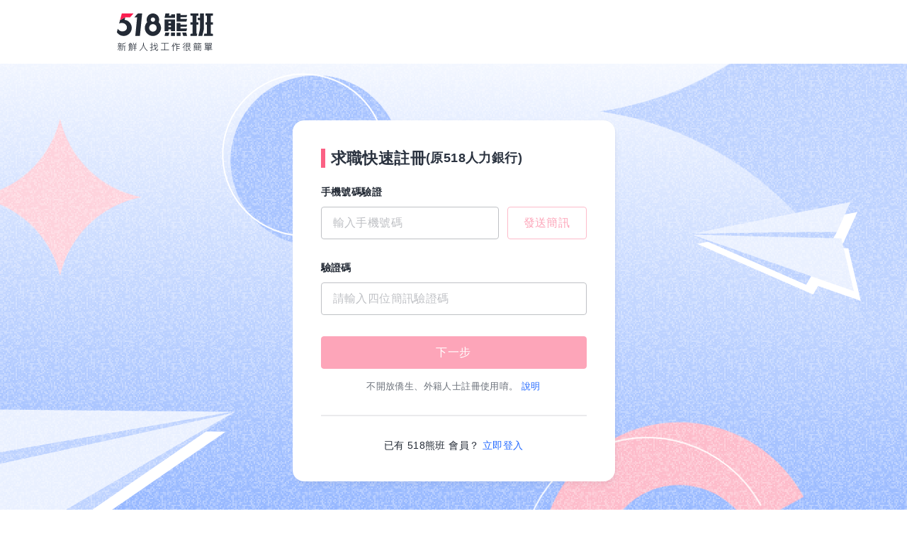

--- FILE ---
content_type: text/html; charset=UTF-8
request_url: https://www.518.com.tw/mobile-verify.html?type=2&backUrl=https%3A%2F%2Fwww.518.com.tw%2Fjob-yMAl4v.html
body_size: 7366
content:
<!DOCTYPE html PUBLIC "-//W3C//DTD XHTML 1.0 Transitional//EN" "http://www.w3.org/TR/xhtml1/DTD/xhtml1-transitional.dtd">
<html xmlns="http://www.w3.org/1999/xhtml">

<head>
<meta name="author" content="數字科技股份有限公司" />
<meta name="copyright" content="數字科技股份有限公司" />
<meta name="keywords" content="人力銀行、徵才、招募人才、徵才免費、求才、找人才" />
<meta name="description" content="人力銀行、徵才、招募人才、徵才免費、求才、找人才" />
<link rel="canonical" href="https://www.518.com.tw/mobile-verify.html?type=2" />
<meta name="robots" content="all" />
<meta name="viewport" content="width=device-width, initial-scale=1, minimum-scale=1" />
<meta http-equiv="Content-Type" content="text/html; charset=UTF-8" />
<meta http-equiv="content-language" content="zh-tw" />
<meta http-equiv="expires" content="-1" />
<meta http-equiv="X-UA-Compatible" content="IE=edge,chrome=1" />
<meta http-equiv="last-modified" content="Fri, 09 Jan 2026 00:00:00 GMT" />
<meta property="og:image" content="https://statics.518.com.tw/img/index/public/og_image_bearworks_store_manager.png?v20220902">
<link href="https://statics.518.com.tw/min/?g=518-custom-modal-css&;v=20260109001" rel="stylesheet" type="text/css" />
<link href="https://statics.518.com.tw/min/?g=518-member-form-css&;v=20260109001" rel="stylesheet" type="text/css" />
<link href="https://statics.518.com.tw/min/?g=518-mobile-verify-css&;v=20260109001" rel="stylesheet" type="text/css" />
<title>求職快速註冊｜518熊班</title>
<script>
dataLayer = [{'device':'device_1'}];
</script><!-- Google Tag Manager -->
<script>(function(w,d,s,l,i){w[l]=w[l]||[];w[l].push({'gtm.start':
new Date().getTime(),event:'gtm.js'});var f=d.getElementsByTagName(s)[0],
j=d.createElement(s),dl=l!='dataLayer'?'&l='+l:'';j.async=true;j.src=
'https://www.googletagmanager.com/gtm.js?id='+i+dl;f.parentNode.insertBefore(j,f);
})(window,document,'script','dataLayer','GTM-T3SGTFQ');</script>
<!-- End Google Tag Manager --><script type="text/javascript" src="https://statics.518.com.tw/min/?g=518-websocket-js&v=20260109001"></script>
<script>
    var hashId = '06g6ajr4spkf1ieeeo3dl8cso20u8rrs' || '';
    var webSocketTool = null;
    if (hashId) {
        webSocketTool = new webSocketObject('06g6ajr4spkf1ieeeo3dl8cso20u8rrs', 'false');
    }
</script></head>

<body>
<!-- Google Tag Manager (noscript) -->
<noscript><iframe src="https://www.googletagmanager.com/ns.html?id=GTM-T3SGTFQ"
height="0" width="0" style="display:none;visibility:hidden"></iframe></noscript>
<!-- End Google Tag Manager (noscript) --><div class="member-form-wrapper">
<!-- pc header -->
<div class="header_pc">
<div id="header">
<div class="logo-wrapper">
<a class="logo" href="https://www.518.com.tw" title="518熊班"></a>
</div>
</div>
</div>
<!-- m header -->
<!-- 768px 以下做 m 版 header-->
<div class="header_m">
<div class="header simple">
<h2 class="logo">
<a class="simple-logo" href="https://m.518.com.tw" data-stat="m-header-logo" title="518">
<img src="https://statics.518.com.tw/img/logo/logo_518_b_slogan.svg?v=20240307" height="41" alt="518熊班" />
</a>
</h2>
</div></div>
<main class='from-main'>
    <div class="from-main-items">
        <img class="register-work-arched" src="https://statics.518.com.tw/img/index/mobile/verify/img_bg_register_work_arched.svg" alt="">
        <img class="register-work-bling-blue" src="https://statics.518.com.tw/img/index/mobile/verify/img_bg_register_work_bling_blue.svg" alt="">
        <img class="register-work-bling-pink" src="https://statics.518.com.tw/img/index/mobile/verify/img_bg_register_work_bling_pink.svg" alt="">
        <img class="register-work-circle-blue" src="https://statics.518.com.tw/img/index/mobile/verify/img_bg_register_work_circle_blue.svg" alt="">
        <img class="register-work-plane-left" src="https://statics.518.com.tw/img/index/mobile/verify/img_bg_register_work_plane_left.svg" alt="">
        <img class="register-work-plane-right" src="https://statics.518.com.tw/img/index/mobile/verify/img_bg_register_work_plane_right.svg" alt="">
        <img class="register-work-m-arched" src="https://statics.518.com.tw/img/index/mobile/verify/img_bg_register_work_M_arched.svg" alt="">
        <img class="register-work-m-circle" src="https://statics.518.com.tw/img/index/mobile/verify/img_bg_register_work_M_circle.svg" alt="">
        <div class="from-main-noise"></div>
    </div>
    <div class="form-container ">
        <div class="form-container-inner">
            <h1>求職快速註冊<span> (原518人力銀行)</span></h1>
        
            <form name="actionForm" method="POST">
                <input type="hidden" name="type" value="2"> <!--登入 1 註冊 2-->
                <input type="hidden" name="role" value="1">
                <input type="hidden" name="backUrl" value="https://www.518.com.tw/job-yMAl4v.html?talent_login_type=4">
                <input type="hidden" name="thirdPartyType" value=""> <!--TODO:第三方   '1' => 'Facebook', '2' => 'Google', '3' => 'Apple'-->
                <input type="hidden" name="thirdPartyToken" value=""> 
                <div class="from-list" id="mobile">
                    <p class="title">手機號碼驗證</p>
                    <div class="input-wrap space-between">
                        <label class="input-box mobile-input">
                            <figure class="check-icon" style="display:none;">check</figure>
                            <!--錯誤 error-input -->
                            <input type="text" class="is-input" placeholder="輸入手機號碼" maxlength="10" name="mobile" value="" onkeypress="return (/[\b\d.]/.test(String.fromCharCode(window.event?event.keyCode:event.which)));">
                            <!-- error / error-tips -->
                            <p class="error" id="mobileTips" style="display:none;">已有帳號請驗證登入</p>
                        </label>
                        <!-- disable -->
                        <a href="javascript:;" class="is-tra is-btn btn-outline disable" id="smsBtn">
                            <img class=" is-loading-svg" src="https://statics.518.com.tw/img/ic_loading_color.svg" alt="loading" style="display:none;">
                            <span class="is-btn-txt">發送簡訊</span>
                        </a>
                    </div>
                </div>
                <div class="from-list" id="verifyCode">
                    <p class="title">驗證碼</p>
                    <div class="input-wrap">
                        <label class="input-box w100">
                            <!--錯誤 error-input -->
                            <input type="text" class="is-input w100" placeholder="請輸入四位簡訊驗證碼" maxlength="4" name="verifyCode">
                            <p class="error" id="verifyCodeTips" style="display:none;">驗證碼已失效，請重新發送</p>
                        </label>
                    </div>
                </div>
                <div class="from-list">
                    <input type="submit" value="下一步" class="w100 is-tra is-btn btn-solid disable" id="submitBtn">
                    <img class="is-loading-svg" src="https://statics.518.com.tw/img/ic_loading.svg" alt="loading" style="display:none;">
                </div>
            </form>
            <div class="from-list p-0">
                <p class="btn-tips">不開放僑生、外籍人士註冊使用唷。 <a href="https://www.518.com.tw/help-helpser.html?p=que_mem_reg_4">說明</a></p>
                <p class="hr"></p>
                <p class="has-account ">已有 518熊班 會員？ <a href="https://www.518.com.tw/member-login.html">立即登入</a></p>
            </div>
        </div>
    </div>
</main><!-- 綁定成功 -->
<div id="sussPop"  class="pop_wrap pop_width_s modal" style="display:none">
<div class="pop_main pop_main_notice">
<img src="https://statics.518.com.tw/img/illustration-bear/other/img_welcome.gif" alt="註冊成功">
<h3 class="p-title">綁定成功</h3>
<p class="p-text">以後可以用手機登入唷！</p>
</div>
<a href="#close-modal" rel="modal:close" class="close-modal"></a>
</div>
<!-- footer -->
<footer class="footer-station" data-nosnippet>
<div class="footer-station-icons">
<a href="https://www.instagram.com/518.com.tw/?hl=zh-tw" class="footer-station-icons__item--theme-ig" target="_blank">IG</a>
<a href="https://www.facebook.com/518.com.tw" class="footer-station-icons__item--theme-fb" target="_blank">FB</a>
<a href="https://www.youtube.com/user/518jobbank" class="footer-station-icons__item--theme-youtube" target="_blank">YouTube</a>
</div>
<div class="footer-station-info">
<p class="footer-station-info__item footer-info__item__company">數字科技股份有限公司</p>
<p class="footer-station-info__item">上櫃公司股票代碼 5287</p>
<p class="footer-station-info__item">許可證字號 2571</p>
</div>
<div class="footer-station-info">
<p class="footer-station-info__item is-pc">518熊班 客服專線：02-2999-2100<!--<a href="javascript:;" onclick="openAIChat()" style="text-decoration: underline;">線上客服</a>--></p>
<p class="footer-station-info__item is-pc">服務時間：週一至週五 09：00 - 18：00</p>
<p class="footer-station-info__item">機構地址：新北市三重區重新路五段609巷12號10樓</p>
<p class="footer-station-info__item footer-station-info__customer-tel is-m">518熊班 客服專線：02-2999-2100 週一至週五 09:00 - 18:00</p>
</div>
<div class="footer-station-info__copyright">
<small>© 2026 by Addcn Technology Co., Ltd. All Rights Reserved.</small>
</div>
</footer>
</div>
<script type="text/javascript" src="https://statics.518.com.tw/min/?g=518-common-jquery-js&v=20260109001"></script>
<script type="text/javascript" src="https://statics.518.com.tw/min/?g=518-mobile-common_header-js&v=20260109001"></script>
<script type="text/javascript" src="https://statics.518.com.tw/min/?g=518-js-cookie-js&v=20260109001"></script>
<script>
// 快速註冊
var quickRegisteredType = 2;
var modalTool = new customModalObject();
var pageTool = new (function(type, role){
this.type = type || '1';
this.role = role || '1';
this.coldDown = false; // 當前簡訊發送按鈕是否冷卻中
this.ajaxFlag = {sendSms: false, verifyMobile: false, verifyCode : false};

/**
* 控制發送驗證碼按鈕樣式
*
* @param boolean boolean       是否 disabled
* @param boolean isProcessing  是否呈現 loading 圖
*/
this._renderSmsBtn = function(boolean, isProcessing, message) {
// 冷卻中不接受任何處理，直接回傳
if (this.coldDown && !message) {
return this;
}

var message = message || '發送簡訊';
var boolean = (boolean === true) || false;  // 是否 disabled
var isProcessing = isProcessing || false;   // 是否呈現 loading 圖
$('a#smsBtn').toggleClass('disable', !boolean).toggleClass('is-loading-box', isProcessing)
.find('img.is-loading-svg').toggle(isProcessing).end()
.find('span.is-btn-txt').html(message);
// 透過首頁註冊來的會員需要在發送僅訊位置跳 toast
var regPatten = /autocomplete\[mobile\]/;  //首頁註冊來的會員會帶的參數
if (regPatten.test(decodeURI(window.location.href)) && !$('a#smsBtn').hasClass('disable')) {
var toastMessage = '點我發送';
$('a#smsBtn').append('<p class="toast">'+toastMessage+'</p>')
}
return this;
};


/**
* 控制送出按鈕樣式
*
* @param boolean boolean       是否 disabled
* @param boolean isProcessing  是否呈現 loading 圖
*/
this._renderSubmitBtn = function(boolean, isProcessing) {
var boolean = (boolean === true) || false;  // 是否 disabled
var isProcessing = isProcessing || false;   // 是否呈現 loading 圖
$('input#submitBtn').toggleClass('disable', !boolean).toggleClass('is-loading-box', isProcessing).find('img.is-loading-svg').toggle(isProcessing);
return this;
};

/**
* 控制手機號碼輸入框
*
* @param boolean 是否呈現錯誤樣式，true 正常, false 錯誤
* @param message 訊息，當 boolean 為 true 時呈現綠色樣式、false 則為紅色樣式，當 message 為空值時則隱藏訊息
* @param isSuccess 是否呈現綠色勾勾，只有在 boolean 是 true 且 isSuccess 也是 true 時才發生
*/
this._renderMobileInput = function(boolean, message, isSuccess) {
var boolean     = (boolean === true) || false;
var isSuccess   = (boolean && isSuccess === true) || false;
var message     = message || '';

$('div#mobile')
.find('input[name=mobile]')
.toggleClass('error-input', !boolean)
.end()
.find('p#mobileTips')
.html(message)
.toggleClass('error-tips', boolean)
.toggleClass('error', !boolean)
.toggle((message.length > 0))
.end()
.find('figure.check-icon')
.toggle(isSuccess);
};

/**
* 控制驗證碼輸入框
*
* @param boolean 是否呈現錯誤樣式，true 正常, false 錯誤
* @param message 訊息，當 boolean 為 true 時呈現綠色樣式、false 則為紅色樣式，當 message 為空值時則隱藏訊息
*/
this._renderVerifyCodeInput = function(boolean, message) {
var boolean     = (boolean === true) || false;
var isSuccess   = (boolean && isSuccess === true) || false;
var message     = message || '';

$('div#verifyCode')
.find('input[name=verifyCode]')
.toggleClass('error-input', !boolean)
.end()
.find('p#verifyCodeTips')
.html(message)
.toggleClass('error-tips', boolean)
.toggleClass('error', !boolean)
.toggle((message.length > 0));
};

/**
* ajax - 檢驗輸入手機號碼是否可以進行簡訊發送
*
* @param {string} mobile 手機號碼
*/
this._verifyMobile = function(mobile) {
var mobile = mobile || '';
if (this.ajaxFlag.verifyMobile) {
this.ajaxFlag.verifyMobile.abort();
}

var self = this;
this._renderSmsBtn(false, true);
this.ajaxFlag.verifyMobile = $.post("/ajax/", {module: 'mobile', action: 'verifyMobile', type: this.type, role: this.role, mobile: mobile}, null, "json");
this.ajaxFlag.verifyMobile.done(function(response) {
self._verifyMobileResponseHandler(mobile, response);
self._renderSmsBtn(response.status, false);
});
this.ajaxFlag.verifyMobile.always(function() {
self.ajaxFlag.verifyMobile = false;
});
};

/**
* 送出驗證碼並進行檢驗
*
* @param {string} mobile 手機號碼
* @param {string} verifyCode 簡訊驗證碼
*/
this._verifyCode = function(mobile, verifyCode) {
if (this.ajaxFlag.verifyCode) {
return false;
}

var self    = this;
var action  = 'verifyCode';
this._renderSubmitBtn(false, true);
this.ajaxFlag.verifyCode = $.post("/ajax/", {
module: 'mobile',
action: action,
type: this.type,
role: this.role,
mobile: mobile,
verifyCode: verifyCode
}, null, "json");
this.ajaxFlag.verifyCode.done(function(response) {
var checkType   = response.checkType;
var status      = response.status;
var message     = response.message;

// 如果發生錯誤，且回傳的檢查類別是 verifyMobile, 代表在檢查 verifyMobile 的時候就發生錯誤了。
// 如果發生錯誤，且回傳的檢查類別是 verifyCode, 代表通過 verifyMobile 檢查。
var mobileStatus    = (checkType == 'verifyMobile')? status : true;
var mobileMessage   = (checkType == 'verifyMobile')? message : '';
var codeStatus      = (checkType == 'verifyCode')? status : true;
var codeMessage     = (checkType == 'verifyCode')? message : '';

self._renderMobileInput(mobileStatus, mobileMessage, mobileStatus);
self._renderVerifyCodeInput(codeStatus, codeMessage);
self._renderSubmitBtn((codeStatus && mobileStatus), false);
});
this.ajaxFlag.verifyCode.always(function() {
self.ajaxFlag.verifyCode = false;
});
};

/**
* 由 _verifyMobile 與 _sendSms 共用
*
* @param string $mobile
* @param object $response
*/
this._verifyMobileResponseHandler = function(mobile, response) {
var status      = response.status;
var message     = response.message || '';
var isRepeated  = response.isRepeated || false; // 是否因為重複而失敗
if (this.type == '2' && isRepeated) {
// 重複手機號碼特例處理
message = '已有帳號請<a href="'+window.location.origin+'/mobile-verify.html?type=1&autocomplete[mobile]='+mobile+'">直接登入</a>';
}

// 根據回傳結果刷新輸入框樣式
this._renderMobileInput(status, message, status);
if (status) {
// 如果回傳狀態成功，且當前驗證碼有滿 4 碼，立即重新嘗試一次檢查驗證碼
if ($('form[name=actionForm] input[name=verifyCode]').val().length == 4) {
this.checkVerifyCode();
}
} else {
// 如果回傳狀態失敗，無論驗證碼是否正確，都要立即取消送出按鈕的樣式
this._renderSubmitBtn(false, false);
}
}

/**
* 簡訊冷卻時間機制
*/
this._setSmsColdDown = function() {
var self        = this;
var coldDown    = 90;
this.coldDown = setInterval(function () {
coldDown --;
if (coldDown > 0) {
self.ajaxFlag.sendSms = true;
self._renderSmsBtn(false, false, `重發(${coldDown}s)`)
} else {
self.ajaxFlag.sendSms = false;
clearInterval(self.coldDown);
self.coldDown = false; // 還原

self.checkMobile(); // 在根據當前手機號碼檢驗一次簡訊狀態
}
}, 1000);
};

/**
* 輸入時 - 檢驗手機，通過則觸發 verifyMobile
*
* @param {string} mobile 手機號碼
*/
this.checkMobile = function(mobile) {
var mobile = mobile || $('form[name=actionForm] input[name=mobile]').val();
var result = (mobile != '' && mobile !== undefined && mobile.match(/^09(\d{8})/) !== null && mobile.length == 10);

// 如果是空值，視為清空，此時不需要呈現錯誤樣式
this._renderMobileInput((result || mobile.length == 0), (result === false && mobile.length > 0)? '手機號碼格式錯誤' : '');

if (result) {
this._verifyMobile(mobile);
} else {
this._renderSmsBtn(false, false);
this._renderSubmitBtn(false, false);
}
return result;
}

/**
* 輸入時 - 檢驗手機驗證碼，通過則觸發 verifyCode
*/
this.checkVerifyCode = function (mobile, verifyCode) {
var mobile      = mobile || $('form[name=actionForm] input[name=mobile]').val();
var verifyCode  = verifyCode || $('form[name=actionForm] input[name=verifyCode]').val();
var result      = (verifyCode != '' && verifyCode !== undefined && verifyCode.match(/^(\d{4})/) !== null && verifyCode.length == 4);
this._renderVerifyCodeInput((result || verifyCode.length == 0), (result === false && verifyCode.length > 0)? '驗證碼格式錯誤' : '');
if (result) {
this._verifyCode(mobile, verifyCode);
} else {
this._renderSubmitBtn(false, false);
}
}


/**
* 發送簡訊
*
* @param {string} mobile 手機號碼
*/
this.sendSms = function(mobile) {
var mobile = mobile || '';
if (this.ajaxFlag.sendSms) {
return false;
}

var $thirdPartyType = $('form[name=actionForm] input[name=thirdPartyType]');
var thirdPartyType  = ($thirdPartyType.length > 0)? $thirdPartyType.val() : null;

var self = this;
self._renderSmsBtn(false, true);
this.ajaxFlag.sendSms = $.post("/ajax/", {
module: 'mobile',
action: 'sendVerifyCode',
mobile: mobile,
type: this.type,
role: this.role,
thirdPartyType: thirdPartyType
}, null, "json");
this.ajaxFlag.sendSms.done(function(response) {
self._verifyMobileResponseHandler(mobile, response);
});
this.ajaxFlag.sendSms.always(function(response) {
if (response.status) {
// 發送成功，等候 90 秒
self._setSmsColdDown();
if(document.querySelector('input[name="type"]').value === '2'){ //註冊來的
window.dataLayer = window.dataLayer || [];
switch (document.querySelector('input[name="thirdPartyType"]').value){
case '1': //Facebook
window.dataLayer.push({
event:'register_phone',
ga4_args_method:'facebook',
});
break;
case '2': //Google
window.dataLayer.push({
event: 'register_phone',
ga4_args_method:'google',
});
break;
case '3': //apple
window.dataLayer.push({
event:'register_phone',
ga4_args_method:'apple',
});
break;
default: // 手機
window.dataLayer.push({
event:'register_phone',
ga4_args_method:'phone',
});
break;

}
}
} else {
// 發送簡訊失敗了話不需要等候 90 秒
self._renderSmsBtn(true, false);
self.ajaxFlag.sendSms = false;
}
});
};

/**
* 按下送出按鈕的相對應事件
*/
this.submitForm = function() {
switch (this.type) {
default: case '1':
var $form = $('form[name=actionForm]');
this._setFormModuleAction($form, 'mobile', 'device');
$form.submit();
return false;
break;
case '2':
var $form = $('form[name=actionForm]');
this._setFormModuleAction($form, 'member', 'reg_talent');
window.dataLayer = window.dataLayer || [];
switch (document.querySelector('input[name="thirdPartyType"]').value){
case '1': //Facebook
window.dataLayer.push({
event:'register_verification_SMS',
ga4_args_method:'facebook',
});
break;
case '2': //Google
window.dataLayer.push({
event: 'register_verification_SMS',
ga4_args_method:'google',
});
break;
case '3': //apple
window.dataLayer.push({
event:'register_verification_SMS',
ga4_args_method:'apple',
});
break;
default: // 手機
window.dataLayer.push({
event:'register_verification_SMS',
ga4_args_method:'phone',
});
break;

}
$form.submit();
return false;
break;
case '3':
this._submitBinding();
break;
}
};

/**
* 綁定功能送出
*/
this._submitBinding = function() {
if (this.ajaxFlag.binding === undefined) {
this.ajaxFlag.binding = false;
} else if (this.ajaxFlag.binding) {
return false;
}

var mobile      = $('form[name=actionForm] input[name=mobile]').val();
var verifyCode  = $('form[name=actionForm] input[name=verifyCode]').val();
var self = this;
this.ajaxFlag.binding = $.post("/ajax/", {module: 'mobile', action: 'binding', type: this.type, role: this.role, mobile: mobile, verifyCode: verifyCode}, null, "json");
this.ajaxFlag.binding.done(function(response) {
if (response.forceLogin) {
// 使用者登入逾時
if (response.message) {
alert(response.message);
}
window.location.href = window.location.origin + '/member-login.html?backUrl=' + $('form[name=actionForm] input[name=backUrl]').val(); // 進行導頁
return false;
} else if (response.bindingAlready) {
// 使用者已綁定另一支手機號碼
if (response.message) {
alert(response.message);
}
window.location.href = $('form[name=actionForm] input[name=backUrl]').val();
return false;
}

var checkType   = response.checkType;
var status      = response.status;
var message     = response.message;

// 如果發生錯誤，且回傳的檢查類別是 verifyMobile, 代表在檢查 verifyMobile 的時候就發生錯誤了。
// 如果發生錯誤，且回傳的檢查類別是 verifyCode, 代表通過 verifyMobile 檢查。
var mobileStatus    = (checkType == 'verifyMobile')? status : true;
var mobileMessage   = (checkType == 'verifyMobile')? message : '';
var codeStatus      = (checkType == 'verifyCode')? status : true;
var codeMessage     = (checkType == 'verifyCode')? message : '';

self._renderMobileInput(mobileStatus, mobileMessage, mobileStatus);
self._renderVerifyCodeInput(codeStatus, codeMessage);

if (codeStatus && mobileStatus) {
if (status) {
modalTool.loadInlineSelectorPopup('#sussPop'); // 呈現 modal
// 3 秒後自動跳轉
setTimeout(function() { window.location.href = $('form[name=actionForm] input[name=backUrl]').val(); }, 3000);
return false; // 直接離開
}
self._renderSubmitBtn((codeStatus && mobileStatus), false);
self.ajaxFlag.binding = false;
}
});
};

/**
* 針對 form 表單設定 module 與 action
*/
this._setFormModuleAction = function ($form, moduleName, actionName) {
if ($form === undefined || $form.length <= 0) {
return false;
}

// Action
var actionAttrs = {type: 'hidden', name: 'action', value: actionName};
if ($('input[name=action]', $form).length <= 0) {
// 如果不存在，則建立新 element
$form.prepend($('<input>').attr(actionAttrs));
} else {
// 如果已經存在，則刪除 type 的設定 - 已經存在的 element 不得被編輯 typeZ
delete actionAttrs.type;
$('input[name=action]', $form).attr(actionAttrs);
}


// Module
var moduleAttrs = {type: 'hidden', name: 'module', value: moduleName};
if ($('input[name=module]', $form).length <= 0) {
// 如果不存在，則建立新 element
$form.prepend($('<input>').attr(moduleAttrs));
} else {
// 如果已經存在，則刪除 type 的設定 - 已經存在的 element 不得被編輯 typeZ
delete moduleAttrs.type;
$('input[name=module]', $form).attr(moduleAttrs);
}
}

// 事件綁定
var self = this;
$('form[name=actionForm]').on('input propertychange', 'input[name=mobile]', function() {
self.checkMobile($(this).val());
}).on('input propertychange', 'input[name=verifyCode]', function() {
var mobile = $('form[name=actionForm] input[name=mobile]').val();
self.checkVerifyCode(mobile, $(this).val());
}).on('click', 'a#smsBtn:not(.disable)', function() {
var mobile = $('form[name=actionForm] input[name=mobile]').val();
self.sendSms(mobile);
});

// 按鈕送出事件
$('input#submitBtn').on('click', function() {
if (!$(this).hasClass('disable')) {
self.submitForm();
// 事件後發送避免報錯中斷
window.dataLayer = window.dataLayer || [];
window.dataLayer.push({
event: 'login',
ga4_args_method: 'phone'
})
}
return false;
});
})($('form[name=actionForm] input[name=type]').val(), $('form[name=actionForm] input[name=role]').val());

// 由於手機號碼欄位可能會有預先帶入的值，所以需要直接檢查一次
pageTool.checkMobile();

// 關閉綁定成功 Popup 時，轉跳到操作前頁面
$('#sussPop').off().on($.modal.CLOSE, function(event, modal) {
window.location.href = $('form[name=actionForm] input[name=backUrl]').val();
});

// 2023活動(~2023/03/31)
var EVENT_EXPIRED_DATE = new Date('2023/06/19 12:00:00');
var eventElementSelectorList = ['#event-img-jobset'];
if (Date.now() < EVENT_EXPIRED_DATE.getTime()) {
eventElementSelectorList.forEach(function (selector) {
var node = document.querySelector(selector);
if (node) {
node.style.display = 'block';
}
})
}
</script>
</body>

</html>

--- FILE ---
content_type: text/css; charset=utf-8
request_url: https://statics.518.com.tw/min/?g=518-member-form-css&;v=20260109001
body_size: 11564
content:
@font-face{font-family:'新微軟正黑體';unicode-range:U+7db0, U+78A7, U+7B75;font-style:normal;font-weight:bold;src:local(MS Gothic), local(Yu Gothic)}@font-face{font-family:'新微軟正黑體';unicode-range:U+7db0, U+78A7, U+7B75;font-style:normal;font-weight:normal;src:local(微軟正黑體), local(Microsoft JhengHei)}html,body,div,span,applet,object,iframe,h1,h2,h3,h4,h5,h6,p,blockquote,pre,a,abbr,acronym,address,big,cite,code,del,dfn,em,font,img,ins,kbd,q,s,samp,small,strike,strong,sub,sup,tt,var,b,u,i,center,dl,dt,dd,ol,ul,li,fieldset,form,label,legend,table,caption,tbody,tfoot,thead,tr,th,td{margin:0;padding:0;border:0;outline:0;font-size:100%;background:transparent}body{line-height:1;box-sizing:border-box}ol,ul{list-style:none}blockquote,q{quotes:none}blockquote:before,blockquote:after,q:before,q:after{content:'';content:none}:focus{outline:0}ins{text-decoration:none}del{text-decoration:line-through}table{border-collapse:collapse;border-spacing:0}body{color:#232a35;font:normal normal 12px Verdana,Arial,'新微軟正黑體',Helvetica,sans-serif;text-align:center}h1,h2,h3,h4,h5,h6,th,input,select,textarea,address,caption,cite,code,dfn,em,strong,var{font:normal normal 100% Verdana,Arial,'新微軟正黑體',Helvetica,sans-serif}a,a:link,a:visited{color:#2369ff;text-decoration:none}a:hover{color:#6596ff;text-decoration:none}th{text-align:left}input[type="radio"],input[type="checkbox"]{margin:0
3px 0 0;padding:0;vertical-align:middle}#wrapper{margin:0
auto;text-align:left}.clear{clear:both;height:0;line-height:0;margin:0;padding:0;font-size:0}.clearfix:before,.clearfix:after{content:"";display:table}.clearfix:after{clear:both}@-webkit-keyframes loading-all{from{-webkit-transform:rotate(0deg);transform:rotate(0deg)}to{-webkit-transform:rotate(360deg);transform:rotate(360deg)}}@keyframes loading-all{from{-webkit-transform:rotate(0deg);transform:rotate(0deg)}to{-webkit-transform:rotate(360deg);transform:rotate(360deg)}}.is-flex{display:-webkit-box;display:-ms-flexbox;display:flex;-webkit-box-align:center;-ms-flex-align:center;align-items:center;-webkit-box-pack:center;-ms-flex-pack:center;justify-content:center;position:fixed;left:0;right:0;top:0;bottom:0;z-index:999;text-align:center;width:100%;height:100%}.is-flex-inside{position:relative}.loading{color:transparent;border:2px
solid #BDD2FF;border-top-color:#6596FF;border-radius:50%;width:3em;height:3em;-webkit-animation:loading-all 1s linear infinite;animation:loading-all 1s linear infinite;margin:10px
auto;text-indent:-9999px}.is-loading-box{position:relative}.is-loading-box .is-loading-svg{width:2em;position:absolute;left:50%;top:50%;-webkit-transform:translate(-50%, -50%);transform:translate(-50%, -50%)}.is-loading-box img.is-loading-svg~.is-btn-txt{color:transparent !important}.regcomp-content{margin-bottom:-137px;min-height:calc(100vh - 70px)}.logo{width:138px;height:54px;background:url("/img/logo/logo_518_b_slogan.svg?v=20240307") no-repeat;border:0
none #FFF;display:block;text-indent:-9999em;background-size:contain;margin-right:8px;background-position:center}.logo-new{display:inline-block}.logo-new
img{width:155px;object-fit:contain}.logo-new-service{width:155px}#header{width:952px;margin:0
auto;position:relative;padding:18px
0;display:flex;justify-content:space-between}#footer{width:952px;clear:both;height:80px;margin:0
auto;padding-top:8px;position:relative}#header
h1{display:inline-block}.logo-wrapper{display:flex;align-items:flex-end}#basicList{position:absolute;top:50%;right:0;transform:translateY(-50%)}p#countList{width:490px;text-align:right;position:absolute;top:36px;right:0}p#countList
span{color:#fa1e50;padding:0
2px}#copyRight{width:700px;line-height:15px;padding-left:8px;border-left:1px solid #CCC;position:absolute;top:13px;left:212px}* html
#copyRight{width:735px}#copyRight p.contant
a{padding-right:7px}#copyRight
i{padding:0
3px;font-style:normal}#header
input{padding:2px
4px;position:absolute;bottom:6px;right:0}#footer
input{padding:2px
4px}#container{width:952px;clear:both;margin:0
auto}#footer
a{color:#666}#footer a:hover{color:#2369ff}#statement{line-height:17px;margin-top:8px;padding:7px
12px;border:1px
solid #bfbfbf;border-bottom:2px solid #fd6f0a;text-align:justify}#statement
span{color:#fa1e50;font-weight:bold}#downNav{margin-top:8px;padding-top:10px;border:0;text-align:center;color:#666}#downNav
li{display:inline;margin:0
8px}#downNav li
a{line-height:32px;color:#2b3340;text-decoration:none}#downNav li.red-job
a{color:#2b3340}#downNav li.black-website{border-left:1px solid #314a9b;height:16px;line-height:1.2;margin:0;position:relative}#downNav li.black-website
a{background:url("/img/index/icon/phone_touch.png") no-repeat 13px 0px scroll transparent;color:#232a35;display:inline-block;height:16px;line-height:1.2;padding-left:30px}#downNav li.black-website a:hover{color:#fa1e50}#addcnNav{height:40px;text-align:center;color:#232a35;margin-bottom:5px}#addcnNav
ul{display:block;height:20px\9;*height:22px}#addcnNav
li{background-position:-150px -46px;background-repeat:no-repeat;display:inline-block;*display:inline;height:22px;padding:0
8px 0 15px}#addcnNav li
a{text-decoration:none}#addcnNav
li.nostyle{padding:0
8px 0 0}#c-footer{display:inline-block;margin-bottom:8px;width:100%}#c-footer
li{float:left;line-height:22px;position:relative;width:174px}#c-footer li
div{background:none repeat scroll 0 0 #FFF;border:1px
solid #BFBFBF;height:210px;width:346px}#c-footer li div
h3{position:relative}#c-footer li div h3
a.doClose{background:url("/img/index/icon/icon_foot_orange.gif") no-repeat scroll 0 0 transparent;display:block;height:17px;padding:0;text-indent:-9999px;width:18px;position:absolute;right:8px;top:8px}#c-Service{margin:10px
0 0 302px;position:relative;text-align:center}#c-Service
a{background:url("/img/index/public/index_combine_new.png") no-repeat scroll 32px -1534px transparent;color:#2369ff;display:block;font-family:"Arial";height:22px;position:relative;text-decoration:none;width:174px;z-index:99}#c-Service a.serviceback-hover{background:url("/img/index/public/index_combine_new.png") no-repeat scroll 31px -1534px #fff;border:#bfbfbf 1px solid;border-style:none solid solid;color:#c97201;height:21px;width:172px;text-decoration:underline}#c-servicelist{position:absolute;bottom:21px;z-index:50}#c-servicelist
h3{border-bottom:1px solid #bfbfbf;color:#494949;font-size:13px;font-weight:bold;margin:0
15px 8px;padding:12px
0 8px;text-align:left}#c-footer #c-servicelist h3
a.doClose{right:-7px}#c-servicelist
ul{padding:0
25px 12px}#c-servicelist
li{color:#666;float:none;font-size:15px;line-height:1.9;letter-spacing:1px;text-align:left;width:260px}#c-servicelist li
a{background:none repeat 0 0 scroll transparent;color:#05d;display:inline;padding:0}#feedback{margin-top:10px;position:relative;text-align:center}#feedback
a{background:url("/img/index/public/index_combine_new.png") no-repeat scroll 18px -1358px transparent;display:block;font-family:"Arial";height:22px;position:relative;text-decoration:none;z-index:99;color:#2369ff}#feedback .feedback-hover{background:url("/img/index/public/index_combine_new.png") no-repeat scroll 17px -1358px #fff;border:#bfbfbf 1px solid;border-style:none solid solid;color:#c97201;height:21px;width:172px;text-decoration:underline}#c-Submenu{position:absolute;text-align:left;right:0px;bottom:21px;z-index:50}#c-Submenu h3, #c-Submenu
h4{background:url("/img/index/icon/icon_3x3_565656.gif") no-repeat scroll 3px 21px #FFF;color:#494949;font-weight:bold;margin-left:13px;padding:15px
15px 0;_padding:15px
15px 0 15px}#c-Submenu
ul{margin:0
0 15px 28px;position:relative}#c-Submenu
li{display:inline;font-weight:bold;color:#5669a8;padding-right:7px;width:auto}#c-Submenu
h4{margin-top:5px;background:url("/img/index/icon/icon_3x3_565656.gif") no-repeat scroll 3px 21px #FFF;color:#494949;display:block;font-weight:bold;height:5px;margin-left:13px;padding:15px;_padding:15px
15px 0 15px}#c-Submenu li.text-limit{color:black;font-size:11px;font-weight:normal;position:absolute;right:20px;top:-20px;-webkit-text-size-adjust:none;_top:-15px}#c-Submenu
textarea{height:78px;width:290px}#c-Submenu li.sub_note
input{background:url("/img/index/input/btn_submit.png") no-repeat scroll 0 0 transparent;border:0
none;cursor:pointer;height:22px;margin-top:10px;text-indent:-99999px;width:82px}p#copyright{text-align:center;color:#666;font-family:"Arial";margin:10px
0;clear:left}p#characteristical{clear:both;display:inline-block;line-height:80px;text-align:center;width:952px}p#characteristical
a{display:inline-block;margin-right:10px;text-indent:-9999px;*text-indent:0!important;*text-indent:-5px;*font-size:0;*line-height:0}p#characteristical a.c001,
p#characteristical a.c002,
p#characteristical a.c003,
p#characteristical a.c004,
p#characteristical a.c005,
p#characteristical a.c006,
p#characteristical a.c007,
p#characteristical a.c008,
p#characteristical a.c009,
p#characteristical
a.caddcn{background:url("/img/index/public/footer-award2020.png") no-repeat 0 0 scroll transparent;height:80px}p#characteristical
a.c001{background-position:-469px 0;width:97px}p#characteristical
a.c002{background-position:-372px 0;width:97px}p#characteristical
a.c003{background-position:-80px 0;width:80px}p#characteristical
a.c004{background-position:0 0;width:80px}p#characteristical
a.c005{background-position:-160px 0;width:106px}p#characteristical
a.c006{background-position:-266px 0;width:106px}p#characteristical
a.c007{background-position:-663px 0;width:97px}p#characteristical
a.c008{background-position:-470px 0;width:97px}p#characteristical
a.c009{background-position:-840px 0;width:97px}p#characteristical
a.caddcn{background-position:-760px 0;width:80px}body{padding-top:0 !important}@media all and (max-width: 768px){.header_pc{display:none !important}}.header_m{display:none}@media all and (max-width: 768px){.header_m{display:block !important}}.header_pc .pc-logo-wrap{margin-top:30px;margin-bottom:15px;margin-right:15px;margin-left:15px}.header_pc .pc-logo-wrap .pc-logo-main{width:1000px;margin:0
auto;display:-webkit-box;display:-ms-flexbox;display:flex;-webkit-box-align:end;-ms-flex-align:end;align-items:flex-end}.header_pc .pc-logo-wrap .pc-header-logo{width:156px;height:36px;border:0
none #FFF;display:block;text-indent:-9999em;background:url(/img/logo/logo_bearworks.svg?v202010) no-repeat scroll 0 0 transparent;background-size:contain;margin-right:8px}.header_m
.header.home{height:62px !important;background-color:#fff;clear:both;position:relative;z-index:1;display:-webkit-box;display:-ms-flexbox;display:flex;-webkit-box-align:center;-ms-flex-align:center;align-items:center;-webkit-box-pack:justify;-ms-flex-pack:justify;justify-content:space-between;padding:0
10px;z-index:20;border-bottom:1px solid #f2f2f2;left:0;top:0;right:0;z-index:70}.header_m .header
.logo{all:unset;-webkit-box-flex:2;-ms-flex:2;flex:2}.header_m .logo a.m-header-logo{width:120px;height:35px;background:url(/img/logo/logo_bearworks.svg?v202010) no-repeat center scroll transparent;display:block;text-indent:100%;overflow:hidden;white-space:nowrap;background-size:contain;margin:0
auto}.header_m .logo a.m-logo-feat{width:147px;height:17px;background:url(/img/logo/img_slogan.svg) no-repeat center;background-size:75%;display:block;text-indent:100%;white-space:nowrap;overflow:hidden;margin:0
auto}.header_m .header
sup.go_login{font-size:15px;color:#2369ff;margin-top:8px;margin-right:5px}.header_m{}.header_m .menu-link-wrapper{width:40px;height:45px;cursor:pointer;position:relative;z-index:60}.header_m .menu-link{width:100%;height:100%;width:40px;height:45px}.header_m
.lines{-webkit-transition:background 0.2s ease 0.2s;transition:background 0.2s ease 0.2s;display:block;width:100%;height:2.71429px;background:#aaa;border-radius:0.85714px;border-radius:0.05357rem;-webkit-transform-origin:50% 50%;transform-origin:50% 50%;width:60%;margin:0
20%;position:relative;background:#232a35;top:22px;border-radius:50px}.header_m .lines:before,
.header_m .lines:after{-webkit-transition:top 0.2s ease 0.2s, -webkit-transform 0.2s ease;transition:top 0.2s ease 0.2s, -webkit-transform 0.2s ease;transition:top 0.2s ease 0.2s, transform 0.2s ease;transition:top 0.2s ease 0.2s, transform 0.2s ease, -webkit-transform 0.2s ease;display:block;width:100%;height:2.71429px;background:#aaa;-webkit-transform-origin:50% 50%;transform-origin:50% 50%;position:absolute;left:0;content:"";background:#232a35;border-radius:50px}.header_m .lines:before{top:-6px}.header_m .lines:after{top:6px}.header_m .menu-trigger-open .menu-link{position:fixed;left:10px;top:9px}.header_m .menu-trigger-open
.lines{-webkit-transition:background 0.2s ease 0s;transition:background 0.2s ease 0s;background:transparent}.header_m .menu-trigger-open .lines:before,
.header_m .menu-trigger-open .lines:after{-webkit-transition:top 0.2s ease, -webkit-transform 0.2s ease 0.2s;transition:top 0.2s ease, -webkit-transform 0.2s ease 0.2s;transition:top 0.2s ease, transform 0.2s ease 0.2s;transition:top 0.2s ease, transform 0.2s ease 0.2s, -webkit-transform 0.2s ease 0.2s;top:0}.header_m .menu-trigger-open .lines:before{-webkit-transform:rotate3d(0, 0, 1, 45deg);transform:rotate3d(0, 0, 1, 45deg)}.header_m .menu-trigger-open .lines:after{-webkit-transform:rotate3d(0, 0, 1, -45deg);transform:rotate3d(0, 0, 1, -45deg)}.header_m
.header_nav{position:fixed;top:0;right:0;left:0;bottom:0;background:#fff;z-index:50;padding-top:60px;text-align:center;-webkit-box-sizing:border-box;box-sizing:border-box}.header_m .header_nav
*{font-family:"Arial",Microsoft JhengHei,"微軟正黑體",sans-serif;color:#232a35;letter-spacing:0.4px;-webkit-box-sizing:border-box;box-sizing:border-box}.header_m .header_nav::-webkit-scrollbar{display:none}.header_m .header_nav
h2{font-size:20px;line-height:1.5}.header_m .header_nav h2
span{font-size:22px;font-weight:bold;display:block;text-align:center}.header_m .header_nav .card
a{border-radius:4px;-webkit-box-shadow:0 3px 10px 1px rgba(226, 234, 246, 0.78);box-shadow:0 3px 10px 1px rgba(226, 234, 246, 0.78);padding:10px
20px;display:-webkit-inline-box;display:-ms-inline-flexbox;display:inline-flex;color:#232a35;margin:20px
0 35px;-webkit-box-align:center;-ms-flex-align:center;align-items:center;line-height:2;position:relative}.header_m .header_nav .card a::before{content:"";width:87px;height:55px;position:absolute;left:-5px;top:-5px;background:url(/img/mobile/bling-bling.svg) no-repeat center}.header_m .header_nav .card .jober
figure{background:url(/img/app-icon/ic_bearworks_job.svg) center no-repeat;background-size:contain;width:62px;height:62px;font-size:0;color:transparent;margin:0}.header_m .header_nav .card .comp
figure{background:url(/img/app-icon/ic_bearworks_hire.svg?v202106) center no-repeat;background-size:contain;width:62px;height:62px;font-size:0;color:transparent;margin:0}.header_m .header_nav .card
p{text-align:left;margin-left:10px}.header_m .header_nav .card p
span{line-height:1.5;color:#2369ff;font-size:18px;display:block}.header_m .header_nav .card .comp-active figure, .header_m .header_nav .card .jober-active
figure{background:url(/img/active/2020_candidate_campaign/active-2020campaign-icon.gif) center no-repeat;background-size:contain;width:62px;height:62px;font-size:0;color:transparent}.header_m .header_nav .card .comp-active::before, .header_m .header_nav .card .jober-active::before{content:"";width:87px;height:55px;position:absolute;left:-10px;top:-10px;background:url(/img/mobile/m_active//active-2020campaign-bling-bling.gif) no-repeat center;background-size:contain}.header_m .header_nav .card .comp-active p, .header_m .header_nav .card .jober-active
p{color:#2369ff}.header_m .header_nav .card .comp-active p span, .header_m .header_nav .card .jober-active p
span{color:#232a35}.header_m .header_nav
.other{display:-webkit-box;display:-ms-flexbox;display:flex;-webkit-box-orient:vertical;-webkit-box-direction:normal;-ms-flex-flow:column;flex-flow:column}.header_m .header_nav .other
h4{font-size:20px;font-weight:bold;padding-bottom:15px}.header_m .header_nav .other
a{color:#2369ff;font-size:16px;line-height:24px;padding:15px
0}@media screen and (max-width: 320px){.header_m .header_nav .other
a{padding:10px
0}}.header_m .header_nav
.header_nav_footer{position:fixed;left:0;right:0;bottom:0;width:100%;background:#f5f9ff;display:-webkit-box;display:-ms-flexbox;display:flex;-webkit-box-align:stretch;-ms-flex-align:stretch;align-items:stretch}.header_m .header_nav .header_nav_footer
a{color:#2369ff;font-size:16px;-webkit-box-flex:1;-ms-flex:1;flex:1;padding:20px}.header{background-color:#fff;clear:both;position:relative;z-index:1;display:-webkit-box;display:-ms-flexbox;display:flex;-webkit-box-align:center;-ms-flex-align:center;align-items:center;-webkit-box-pack:justify;-ms-flex-pack:justify;justify-content:space-between;padding:0
10px;position:relative;z-index:20;position:fixed;left:0;top:0;right:0;z-index:70}.header
.logo{-webkit-box-flex:2;-ms-flex:2;flex:2}.header .logo a.m-header-logo{width:120px;height:35px;background:url("/img/logo/logo_bearworks.svg") no-repeat center scroll transparent;display:block;text-indent:100%;overflow:hidden;white-space:nowrap;background-size:contain;margin:0
auto}.simple{display:-webkit-box;display:-ms-flexbox;display:flex;-webkit-box-orient:vertical;-webkit-box-direction:normal;-ms-flex-direction:column;flex-direction:column;background:none repeat 0 0 scroll #fff}.simple .logo .simple-logo{display:block;width:100%;background:none repeat 0 0 scroll transparent;-webkit-box-sizing:border-box;box-sizing:border-box;margin:0;padding:9.5px 0;text-align:center;text-indent:0}.simple .logo .simple-logo
img{height:41px}.note-box{text-align:left;top:200px;left:240px;margin:0
auto;border:#d9d9d9 10px solid;background:#fff;width:490px}.note-box .note-box-inner{border:#999 1px solid;position:relative}.note-box .note-box-inner a.remove-btn{background:url("/img/index/icon/cross.svg") no-repeat;position:absolute;display:block;width:16px;height:16px;text-indent:-99999px;top:12px;right:12px}.note-box .note-box-inner
h3{border-bottom:2px solid #e9eaeb;padding:0
20px;margin-bottom:11px;font-weight:bold;font-size:15px;line-height:3}.note-box .note-box-inner
.content{background:url("/img/index/icon/icon_exclam_red.gif") no-repeat;padding-left:70px;line-height:23px;margin:0
40px 16px 20px}.note-box-inner .nav-menu{text-align:right;padding-right:45px;margin-bottom:15px}.note-box-inner .nav-menu
a{margin:6px;color:#005afe}.note-box-inner a.return-btn{display:block;color:#232a35;width:81px;line-height:22px;text-decoration:none;margin:0
auto 8px auto;background:url("/img/index/input/btn_bg_circle_w81.png") no-repeat;text-align:center}.note-box .note-box-inner
h4{font-weight:bold;line-height:23px;color:#232a35}.note-box .note-box-inner
.content_witness{line-height:23px;color:#707070;margin:0
35px 16px 35px}.note-box .autobiography .content_witness
.icon{display:inline-block;padding:10px;float:left}.note-box .pop_invite
th{color:#232a35;vertical-align:top;line-height:26px;display:block;width:65px}.note-box .pop_invite
td{line-height:26px}.note-box .pop_invite input,
.note-box .pop_invite select,
.note-box .pop_invite
textarea{border:#bbb 1px solid}.note-box .pop_invite
input{padding:2px
1px}.note-box .pop_invite
select{padding-top:1px}.note-box .pop_invite
textarea{width:441px;height:93px;padding:2px}.note-box .pop_invite
.chk_btn{border:0}.note-box .pop_invite
select{width:170px}.note-box
.tp_input{width:443px;color:#909090}.note-box .pop_invite
#job_kwds{width:137px;color:#909090}.note-box
#job_list{width:257px}.note-box .tp_list
a{margin:0
5px;color:#06f}.note-box .tp_list,
.note-box .tp_list
li{display:inline}.note-box .pop_invite
.search_btn{background-color:#ffa928;color:#fff;height:20px;width:43px;margin:1px
0 0 3px;*margin:0
0 0 0px;border:0}.self_search_area0{float:left}.self_search_area1{float:left;margin-left:3px;margin-top:2px\9;margin-top:0px\0}.note-box .pop_invite
.set_area{color:#232a35}.note-box .pop_invite .set_area
label{margin-right:10px;font-size:12px}.note-box .pop_invite a.return-btn{margin:10px
0 5px 60px}.note-box .pop_invite
strong{color:#a68608;font-size:15px}.note-box .pop_invite
li.remind_pic{float:left;width:50px}.note-box .pop_invite
p{display:block;padding:0
0 10px;font-size:12px;color:#606060;line-height:20px}.note-box-inner p
label{display:inline-block;height:30px;padding-right:25px}.note-box .pop_invite
li.send_mail{padding:9px
0 0 85px}.note-box .pop_invite
.self_search_area{position:relative}.note-box .pop_invite
.self_search_inner{position:absolute;width:222px;height:101px;right:-40px;top:22px;border:#999 1px solid;background-color:#f6f6f6;display:none}.note-box .self_search_inner
ul{margin:2px
2px 2px 0px;height:96px;overflow:auto}.note-box .self_search_inner
a{color:#0078fe;display:block;padding-left:10px}.note-box .self_search_inner a:hover{background-color:#fff}.note-box
.value{height:35px}.note-box
.content_doublecheck{line-height:23px;color:#232a35;margin:-7px 35px 5px 10px;font-size:13px;display:block}.note-box
.content_doublecheck{line-height:23px;color:#232a35;margin:-7px 35px 5px 10px;font-size:13px;display:block}.note-box .publish-content{line-height:23px;color:#3c3c3c;margin:-2px 35px 5px 10px;font-size:13px;display:block;font-weight:bold}.note-box .publish-content-box{background-color:#fafafa;width:408px;height:119px;border:#d5d5d5 1px solid;letter-spacing:0.5px;font-size:13px;margin-left:10px}.note-box .publish-content-box
li{padding:10px
0 0 13px}.note-box .red-notice{display:block;color:#ec1313;font-size:11px;padding:7px
0 0 18px;-webkit-text-size-adjust:none}.value{text-align:center}.value a.return-btn{margin:13px
auto 8px;display:inline-block}.value
span.red{color:red}.note-box
.base_func{height:20px}.note-box .base_func
li.pline{margin:10px
0 0 10px}.note-box .base_func
li{float:left}.note-box
.base_remind{height:50px}.note-box .base_remind
li.pline{margin:25px
0 0 5px;_margin:25px
0 0 3px}.note-box .base_remind
li.sure{float:left;margin:15px
0 0 -25px;_margin:15px
0 0 -40px}.note-box .base_remind
li{float:left}.note-box .pop-inner
.maincontent{background-repeat:no-repeat;margin:40px
60px 35px 70px;padding-left:55px;*background-position:0 10px}.note-box .pop-inner .btnline a,
.note-box .pop-inner .btnline a
span{display:inline-block;line-height:22px;padding:0
0 0 15px;color:#232a35;background:url("/img/index/input/btn_bg_tint_silver.gif") no-repeat 0 0;text-align:center;text-decoration:none;cursor:pointer}.note-box .pop-inner .btnline a
span{margin:0;padding:0
13px 0 0;background-color:#f9f9f9;background-position:right 0;letter-spacing:2px}.tb_epaper_content.note-box .pop-inner .btnline a
span{padding:0
13px 20px 0}.note-box .pop-inner .maincontent
.btnline{margin:30px
0 0 -80px;text-align:center}.note-box .pop-inner .btnline
.cancel{margin-left:10px}.note-box .pop-inner .btnline .cancel
span{color:red}.note-box .pop-inner
.mailcontent{background-repeat:no-repeat;margin:20px
20px 35px -32px;padding-left:55px}.note-box .pop-inner .mailcontent
h4{padding-left:20px;background:url("/img/index/common/back_index_100823.png") no-repeat scroll -6px -1432px transparent;font-weight:bold;line-height:23px;color:#232a35;font-size:15px;letter-spacing:1pt}.note-box .pop-inner
p.error{margin:7px
0 0 140px;color:#232a35;font-size:12px}.note-box .pop-inner
h5{background:url("/img/index/common/back_index_100823.png") no-repeat scroll -1px -1580px transparent;background-position:-1px -1582px\9;clear:left;padding-top:20px;padding-left:25px;color:#80858c;height:20px;font-size:12px;letter-spacing:1pt;margin-left:-5px}.note-box .pop-inner em.go
a{background:#fa1e50;color:#fff;font-size:15px;padding:5px
10px;border-radius:4px;text-decoration:none;font-weight:bold;letter-spacing:1pt;display:inline-block;margin:20px}.note-box .pop-inner em.repair
a{background:#fa1e50;color:#fff;font-size:15px;padding:5px
10px;border-radius:4px;text-decoration:none;font-weight:bold;letter-spacing:1pt;display:inline-block;margin:20px
0}.note-box .pop-inner em.go a:hover, .note-box .pop-inner em.repair a:hover{opacity:0.7}.note-box .pop-inner
a{color:#2369ff}.note-box .pop-inner a:hover{color:#6596ff}.note-box .pop-inner
a.mail{color:#2369ff;font-size:15px;text-decoration:none;font-family:Arial,sans-serif}.note-box .pop-inner  a.mail:hover{color:#6596ff}.note-box .pop-inner
span.not{color:#fb6184;font-weight:bold}.note-box .pop-inner
span.Arial{font-family:Arial,sans-serif}.note-box .pop-inner
ul.math{margin-top:5px;margin-left:15px;margin-left:20px\9;color:#999;padding-top:10px;padding-left:25px;list-style-type:decimal;letter-spacing:1pt}.note-box .pop-inner
li.left{float:left}.note-box .pop-inner
li.right{width:440px;height:94px;float:left}.note-box .pop-inner
p.a2{color:#666;letter-spacing:1pt;font-size:15px;padding-top:27px;padding-left:10px}.note-box .pop-inner
p.a1{color:#666;letter-spacing:1pt;font-size:15px;padding-top:7px;padding-left:10px;width:500px}.note-box .pop-inner
ul.a2{color:#999}.note-box .pop-inner em.back
a{background:url("/img/index/common/back_index_100823.png") no-repeat scroll 0 0 transparent;background-position:0 -1547px;color:#fff;font-size:15px;width:133px;float:left;height:31px;text-decoration:none;text-align:center;font-weight:bold;padding:4px
0 0 0px;padding:7px
0 0 0px\9;letter-spacing:1pt}.note-box .pop-inner em.back a:hover{color:#232a35}.note-box .pop-inner
h6{background:url("/img/index/common/back_index_100823.png") no-repeat scroll 15px -1625px transparent;background:url("/img/index/common/back_index_100823.png") no-repeat scroll 15px -1627px transparent\9;clear:left;padding-top:30px;padding-left:38px;color:#666;font-size:15px;letter-spacing:1pt;height:20px;margin-left:-5px}.note-box .pop-inner
ul.math2{margin-top:5px;margin-left:30px;color:#80858c;padding-top:10px;padding-left:4px;letter-spacing:1pt}.note-box .pop-inner
span.black{color:#232a35;font-weight:bold}.note-box .pop-inner
.error2{background-repeat:no-repeat;margin:20px
20px 35px -32px;padding-left:55px;height:120px}.note-box
.collect_content{padding:0
15px}.note-box .collect_content
p{background:url("/img/index/icon/icon_note_orange.gif") no-repeat scroll 0 0px transparent;color:#666;font-size:15px;font-weight:bold;margin-bottom:20px;padding-left:28px}.note-box .collect_content
ol{padding-left:28px}.note-box .collect_content ol
li{margin-bottom:15px}.note-box .collect_content ol li
select{border:1px
solid #b4b4b4;height:20px;margin-left:4px;width:150px}.note-box .collect_content ol li
input.txt_add{background:url("/img/index/common/inputtxtBK.png") no-repeat scroll 0 0 #FFF;border:1px
solid #b4b4b4;height:20px;width:150px}.note-box .collect_content ol li
input.txt_focus{background:none repeat scroll 0 0 #fff;border:1px
solid #b4b4b4;height:20px;width:150px}.note-box .collect_content
.btn{padding:20px
28px;text-align:center}.note-box .collect_content .btn
a{background:url("/img/index/common/pop-button.png") no-repeat left 0 transparent;color:#fff;display:inline-block;font-size:15px;font-weight:bold;height:31px;padding-left:22px;text-align:center;text-decoration:none}.note-box .collect_content .btn a:hover{color:#232a35;text-decoration:underline}.note-box .collect_content .btn a
span{background:url("/img/index/common/pop-button.png") no-repeat right 0 transparent;display:block;height:26px;padding-top:5px;padding-right:22px;padding-top:7px\0;*padding-top:9px}:root .note-box .collect_content .btn a
span{padding-top:8px}.note-box .collect_content .btn
a.sure{background-position:left -39px;margin-right:15px}.note-box .collect_content .btn a.sure
span{background-position:right -39px}.note-box
p.publishJOB_content{font-size:15px;line-height:24px;padding-left:110px;padding-bottom:25px}.note-box p.publishJOB_content
i{color:#fa1e50;font-style:normal}.note-box .pop-ok{background:url("/img/index/bg/bg_pop_ok.png") no-repeat scroll 30px 65px #FFF}.note-box .publishJOB_content.pop-ok{background:url("/img/index/bg/bg_pop_ok.png") no-repeat scroll 30px 0px #FFF}.note-box .pop-failed{background:url("/img/index/bg/bg_pop_exclam.png") no-repeat scroll 30px 65px #FFF}.note-box .publishJOB_content.pop-failed{background:url("/img/index/bg/bg_pop_exclam.png") no-repeat scroll 30px 0px #FFF}.note-box .addAD-box{background:none repeat 0 0 scroll #fff5e1;border:1px
solid #ffc770;color:#f60;font-size:12px;line-height:1.8;margin:-10px 15px 20px 110px;padding:8px}.note-box .addAD-box
a{color:#05d;padding:0
5px;text-decoration:none}.note-box .addAD-box a:hover{color:#fa1e50;text-decoration:underline}.note-box
.publJOB_btn_box{padding-left:110px;position:relative}.note-box .publJOB_btn_box a,
.note-box .foundpw_btn_box a,
.note-box .open-job-btn
a{background:url("/img/index/comp/health-match.png?20140304") no-repeat scroll 0 0 transparent;display:inline-block;font-size:13px;text-decoration:none}.note-box .publJOB_btn_box a:hover,
.note-box .foundpw_btn_box a:hover{text-decoration:underline}.note-box .publJOB_btn_box
a.closed{background-position:0 -313px;color:#4d4d4d;height:47px;margin-right:11px;padding-top:6px;text-align:center;width:101px}.note-box .publJOB_btn_box
a.closed2{background-position:0 -264px;color:#4d4d4d;height:28px;margin:0
11px 19px 0;padding-top:6px;text-align:center;width:143px}.note-box .publJOB_btn_box
a.nextaction{width:147px;height:47px;background-position:-101px -517px;color:#514004;padding-top:6px;padding-left:16px}.note-box .publJOB_btn_box
a.nextadd{background-position:-244px -449px;color:#30520f;height:47px;padding-top:6px;padding-left:25px;width:111px}.note-box .open-job-btn{margin-bottom:20px}.note-box .open-job-btn a.close-window{display:inline-block;width:132px;height:22px;line-height:22px;margin:0
0 0 120px;text-decoration:none;background:url("/img/index/input/btn_bg_circle_w132.png") no-repeat 0 0;color:#232a35;text-align:center}.note-box .open-job-btn a.return-btn{display:inline-block;width:81px;height:22px;line-height:22px;margin:0
0 0 15px;text-decoration:none;background:url("/img/index/input/btn_bg_circle_w81.png") no-repeat 0 0;color:#232a35;text-align:center}.note-box
p.foundpw_failed{background:url("/img/active_3C/error.png") no-repeat scroll 15px -5px transparent;font-size:15px;line-height:24px;padding-right:20px;padding-left:110px;padding-bottom:45px}.note-box p.foundpw_failed
i{color:#fa1e50;font-style:normal;font-weight:bold}.note-box
.foundpw_btn_box{text-align:center}.note-box .foundpw_btn_box
a.closed2{background-position:0 -264px;color:#4d4d4d;height:34px;margin:0
11px 19px 0;padding-top:6px;text-align:center;width:143px}.note-box .note-box-inner
p.prenote{background:url("/img/index/common/pop_menu.gif") no-repeat scroll 12px -226px transparent;color:#ff5a00;font-size:12px;height:24px;line-height:15px;padding-top:10px;text-indent:35px}.note-box .note-box-inner .savesrhcon-pop-inner{padding:4px
6px 4px 36px}.note-box .note-box-inner .savesrhcon-pop-inner
p{color:#232a35;font-size:12px;line-height:1.8em;padding-top:3px}.note-box .note-box-inner .savesrhcon-pop-inner p input.d-style{-moz-border-bottom-colors:none;-moz-border-left-colors:none;-moz-border-right-colors:none;-moz-border-top-colors:none;background:url("/img/index/input/bg_d_style.gif") no-repeat scroll 0 0 #FFF;border-color:#232a35 #848483 #848483 #232a35;border-image:none;border-style:solid;border-width:1px;color:#666;height:16px;line-height:16px;padding:2px
2px 0;width:180px}.note-box .note-box-inner .savesrhcon-pop-inner p
span.neg{color:#C30;padding-left:15px}.note-box .note-box-inner .savesrhcon-pop-inner
p.nowcon{color:#0042DE;padding-bottom:3px}.note-box .note-box-inner .savesrhcon-pop-inner
.btnline{display:inline-block;padding-top:12px;text-align:center;width:100%}.note-box .note-box-inner .savesrhcon-pop-inner .btnline a,
.note-box .note-box-inner .savesrhcon-pop-inner .btnline a
span{background:url("/img/index/input/btn_bg_tint_3color_h22.png") no-repeat scroll 0 0 transparent;cursor:pointer;display:block;float:left;height:22px;margin:0
5px;padding:0
0 0 10px;text-decoration:none}.note-box .note-box-inner .savesrhcon-pop-inner .btnline a
span{height:18px;line-height:15px;margin:0;padding:4px
10px 0 0}.note-box .note-box-inner .savesrhcon-pop-inner .btnline a.btn-save{background-position:0 0;margin-left:115px}.note-box .note-box-inner .savesrhcon-pop-inner .btnline a.btn-save
span{background-position:right 0;color:#5A4626}.note-box .note-box-inner .savesrhcon-pop-inner .btnline a.btn-cancel{background-position:0 -25px}.note-box .note-box-inner .savesrhcon-pop-inner .btnline a.btn-cancel
span{background-position:right -25px;color:#666}#open-order-pop{width:530px;background-position:16px 48px}#open-order-pop .open-order-btn{margin-top:15px}#open-order-pop a.goto-window{background:url("/img/index/input/btn_bg_circle_w132.png") no-repeat 0 0;color:#232a35;display:inline-block;height:22px;line-height:22px;margin:0
0 0 140px;text-decoration:none;text-align:center;width:132px}#open-order-pop  a.goto-window:hover{color:#fa1e50}#open-order-pop a.close-btn{display:inline-block;color:#232a35;width:81px;line-height:22px;text-decoration:none;margin:0
0 8px 10px;background:url("/img/index/input/btn_bg_circle_w81.png") no-repeat;text-align:center}#open-order-pop  a.goto-window:hover,
#open-order-pop a.close-btn:hover{text-decoration:underline}.PICTURE-UPLOAD{height:453px}p.atte{color:#fa1e50;padding-left:15px}.REVISE{text-align:center}.REVISE
li.POINT{padding-top:168px;font-family:Arial,Helvetica,sans-serif;font-size:13px;font-weight:normal;color:#505050;line-height:18px}.REVISE .POINT-BIG{font-size:15px;color:#232a35;line-height:2}.REVISE li.UPLOAD-BUT
input.form_submit{background:url("/img/index/resume/picture-upload.png") no-repeat -145px -121px scroll transparent;border:0
solid #fff;cursor:pointer;height:21px;margin:10px
auto;text-indent:-9999px;width:55px}.REVISE li.UPLOAD-BUT
input.form_loading{background:url("/img/index/circle_black.gif") no-repeat 5px 5px scroll transparent;border:0
solid #fff;cursor:pointer;height:21px;margin:10px
auto;text-indent:-9999px;width:55px}.BOTTON-SUB{padding:0px
12px 12px 12px;background-color:#D9D9D9;overflow:hidden}.BOTTON-SUB
.PS{display:inline-block;font-size:13px;text-align:left;float:left;color:#505050}.BOTTON-SUB
.CANCEL{display:inline-block;font-size:13px;margin:5px;float:right}.BOTTON-SUB .CANCEL
a{color:#3e3e3e}.BOTTON-SUB ul
li{display:inline-block;float:right;padding-left:5px}.REVISE-C{width:704px;margin:0
auto;text-align:center;overflow:hidden}.REVISE-TEXT{text-align:center;margin-top:25px;color:#232a35;font-size:15px}.REVISE-C
li{float:left}.REVISE-C li.CROSS-PHOTO{width:432px;height:432px;position:relative}.REVISE-C li.CROSS-PHOTO
div{display:table-cell;height:432px;text-align:center;vertical-align:middle;width:432px}.REVISE-C li.COUNTERCLOCKWISE a,
.REVISE-C li.CLOCKWISE
a{background-position:contain;display:block;height:50px;margin:190px
43px 0;text-indent:-9999px;width:50px}.REVISE-C li.COUNTERCLOCKWISE
a{background:url("/img/index/resume/to_left.svg") center no-repeat}.REVISE-C li.CLOCKWISE
a{background:url("/img/index/resume/to_right.svg") center no-repeat}.BOTTON-SUB ul li.AGAIN,
.BOTTON-SUB ul li.DELT-PHOTO{float:left;padding-left:0px}.BOTTON-SUB ul li.AGAIN
a{display:block;line-height:21px;color:#3e3e3e;margin:5px;padding:0
5px 0 0;border-right:1px solid #b3b3b3}.BOTTON-SUB ul li.DELT-PHOTO
a{display:block;line-height:21px;color:#3e3e3e;margin:5px}.BOTTON-SUB ul li.SAVE-QUIT
a{display:block;line-height:21px;background:#ffb76b;background:-moz-linear-gradient(top,#ff7600 0,#f36500 100%);background:-webkit-linear-gradient(top,#ff7600 0,#f36500 100%);background:linear-gradient(to bottom,#ff7600 0,#f36500 100%);color:#fff;border-radius:2px;border:1px
solid #e66300;padding:5px
10px}.BOTTON-SUB ul li.SAVE-QUIT a:hover{background:#f36500;background:-moz-linear-gradient(top,#f36500 0,#f36500 100%);background:-webkit-linear-gradient(top,#f36500 0,#f36500 100%);background:linear-gradient(to bottom,#f36500 0,#f36500 100%)}.LOADING{width:355px;margin:0
auto;padding-top:25px}.LOADING li.LO-TEXT{height:150px;background-image:url("/img/illustration-bear/w172h172/img_upgrade.svg");background-repeat:no-repeat;background-position:center;text-indent:-9999px}.LOADING li.LO-BAR{margin-top:20px;width:355px;height:5px;background-color:#EBEFF5;text-indent:-9999px;border-radius:5px}.note-box .pop-inner .disp-pay-content{font-size:15px;line-height:1.8;padding:0
25px}.note-box .pop-inner .disp-pay-content
em{color:#fa1e50;font-weight:bold}.note-box .pop-inner .disp-pay-content
b{color:#004382}.note-box .pop-inner .disp-pay-content
a{color:#05d;padding:0
3px}.note-box .pop-inner .disp-pay-content
a.cancel{background:url("/img/index/common/pop-button.png") no-repeat left 0 transparent;color:#fff;display:inline-block;font-size:15px;font-weight:bold;height:31px;padding:0
0 0 22px;text-align:center;text-decoration:none}.note-box .pop-inner .disp-pay-content a:hover.cancel{color:#232a35;text-decoration:underline}.note-box .pop-inner .disp-pay-content a.cancel
span{background:url("/img/index/common/pop-button.png") no-repeat right 0 transparent;display:block;height:30px;padding-top:1px;padding-right:22px}.copy-job-main,.similar-job-main,.addAD-job-main{background:none repeat 0 0 scroll #fff;border:10px
solid #d9d9d9;height:420px;width:480px}.copy-job-main .copy-job-inner,
.similar-job-main .similar-job-inner,
.addAD-job-main .addAD-job-inner{padding:10px;position:relative}.copy-job-main .copy-job-inner h4,
.similar-job-main .similar-job-inner h4,
.addAD-job-main .addAD-job-inner
h4{border-bottom:2px solid #ff8a22;color:#232a35;font-size:15px;font-weight:bold;height:30px;line-height:30px;margin-bottom:11px;padding:0
0 18px 5px;text-align:left}.copy-job-main .copy-job-inner a.close-window,
.similar-job-main .similar-job-inner a.close-window,
.addAD-job-main .addAD-job-inner a.close-window{background:url("/img/index/icon/icon_close.gif") no-repeat;display:block;height:15px;text-indent:-99999px;width:16px;position:absolute;top:16px;right:17px}.copy-job-main .copy-job-inner a.close-window span,
.similar-job-main .similar-job-inner a.close-window span,
.addAD-job-main .addAD-job-inner a.close-window
span{display:none}.copy-job-main .copy-job-inner .copy-job-inner-box,
.similar-job-main .similar-job-inner .similar-job-inner-box{margin:0
10px}.copy-job-main .copy-job-inner .copy-job-inner-box
.popmenu_search_box{margin:0
auto}.copy-job-main .copy-job-inner .copy-job-inner-box .popmenu_search_box
input.popmenu_search_org{background-position:0 -247px;margin-left:0;width:350px;width:380px\9}.copy-job-main .copy-job-inner .copy-job-inner-box .popmenu_search_box
.popmenu_search_del_org{right:65px}.copy-job-main .copy-job-inner .copy-job-inner-box .popmenu_search_box
.popmenu_search_btn_org{right:0}.copy-job-main .copy-job-inner .copy-job-inner-box .popmenu_search_box
input.focus{background:url("/img/index/input/popmenu_search.png") no-repeat scroll 0 2px transparent;border:0
solid red;color:#232a35;font-size:13px;font-weight:bold;height:29px;margin-left:0px;margin-top:10px;padding-left:26px;width:350px;width:380px\9;line-height:32px\9}.copy-job-main .copy-job-inner .copy-job-inner-box .copy-job-list
ul{border-top:1px dotted #dcdcdc;height:273px;margin:10px
0;position:relative}.copy-job-main .copy-job-inner .copy-job-inner-box .copy-job-list
li{border-bottom:1px dotted #dcdcdc;line-height:1.6;padding:5px
10px;text-align:left}.copy-job-main .copy-job-inner .copy-job-inner-box .copy-job-list li
a{font-weight:bold}.copy-job-main .copy-job-inner .copy-job-inner-box .copy-job-list li
p{color:#999;overflow:hidden;text-overflow:ellipsis;white-space:nowrap}.copy-job-main
#linkpage{height:30px;line-height:30px;font-family:Arial,Helvetica,sans-serif;position:absolute;right:0;bottom:-10px}.copy-job-main .copy-job-inner .copy-job-inner-box .copy-job-search-list{display:inline-block}.copy-job-main .copy-job-inner .copy-job-inner-box .copy-job-search-list
h4{background:none repeat 0 0 scroll #fff;font-size:13px;font-weight:100;margin:0;padding:0;position:relative;text-align:left}.copy-job-main .copy-job-inner .copy-job-inner-box .copy-job-search-list h4 a.back-job-list{background:url("/img/index/input/popmenu_search.png") no-repeat scroll 0 -113px transparent;background-position:0 -114px\9;font-size:13px;padding-left:15px;padding-top:1px;text-decoration:none;position:absolute;right:0;top:0}.copy-job-main .copy-job-inner .copy-job-inner-box .copy-job-search-list
div{clear:both;margin-bottom:10px}.copy-job-main .copy-job-inner .copy-job-inner-box .copy-job-search-list
dl{background-color:#FFF;border:1px
solid #E1E1E1;height:247px;margin-top:6px;overflow:auto;padding-left:0.5em;width:382px;_width:385px}.copy-job-main .copy-job-inner .copy-job-inner-box .copy-job-search-list
dt{font-weight:bold;height:1.5em;line-height:1.6;margin:0;padding:5px
0 2px 10px;text-align:left}.copy-job-main .copy-job-inner .copy-job-inner-box .copy-job-search-list dt
a{color:#04d}.copy-job-main .copy-job-inner .copy-job-inner-box .copy-job-search-list
dd{border-bottom:1px dotted #CCC;color:#999;line-height:1.6;padding:0
0 8px 10px;text-align:left;width:350px}.similar-job-main{height:404px;width:540px}.similar-job-main .similar-job-inner .similar-job-inner-box .similar_job_list
p{color:#fa1e50;font-size:13px;line-height:1.8;text-align:left}.similar-job-main .similar-job-inner
p.btnline{margin-top:15px;text-align:center}.similar-job-main .similar-job-inner p.btnline
a{height:32px;background:url("/img/index/input/similar-pop-btn.png") no-repeat 0 0 scroll transparent;display:inline-block}.similar-job-main .similar-job-inner p.btnline
a.cancel{width:110px;background-position:0 -47px;margin-right:10px}.similar-job-main .similar-job-inner p.btnline
a.go{width:140px;background-position:0 0}.similar-job-main .similar-job-inner p.btnline a
span{display:none}.addAD-job-main{height:400px;width:650px}.addAD-job-large{height:610px;width:650px}.addAD-job-main .addAD-job-inner .addAD-job-inner-box .addAD_job_list
p{color:#232a35;font-size:13px;line-height:1.8;padding-left:15px;text-align:left}.addAD-job-main .addAD-job-inner .addAD-job-inner-box .addAD_job_list
img{padding:10px}.note-box .note-box-inner .pay-note-box{padding:0px
20px 15px}.note-box .note-box-inner .pay-note-box p.pay-content{font-size:15px;line-height:1.6;margin-bottom:10px}.note-box .note-box-inner .pay-note-box p.import-content{background-color:#eef9e7;border:1px
solid #8bb66f;color:#1e4803;font-size:12px;line-height:1.8;padding:12px}.note-box .note-box-inner .pay-note-box p.import-content
b{font-size:13px}.note-box .note-box-inner .pay-note-box p.import-content
em{color:#f76900}.note-box .note-box-inner .pay-note-box
p.btnline{text-align:center}.note-box .note-box-inner .pay-note-box p.btnline
a{display:inline-block}.note-box .note-box-inner .pay-note-box p.btnline a
span{display:none}.note-box .note-box-inner .pay-note-box p.btnline a.pay-otherBtn{width:128px;height:38px;background:url("/img/index/comp/pay_other_btn.png") no-repeat scroll transparent;margin-right:10px}.note-box .note-box-inner .pay-note-box p.btnline a.pay-continueBtn{width:152px;height:38px;background:url("/img/index/comp/pay_continue_btn.png") no-repeat scroll transparent}.blackpop{position:fixed;width:100vw;height:100vh;top:0px;left:0px;right:0px;bottom:0px;z-index:101;background-color:rgba(0, 0, 0, 0.64)}.blackpop .blackpop-mine{width:500px;position:absolute;top:50%;left:50%;margin:-150px 0 0 -250px}.blackpop-mine .blackpop-title{font-weight:bold;font-size:15px}.blackpop-mine .blackpop-con{line-height:1.5;font-size:15px}.blackpop-btn{text-align:center;margin:20px
0}.blackpop-btn
a{background-color:#fa1e50;padding:10px
20px;border-radius:4px}figure{margin:0}.is-tra{-webkit-transition:all 0.2s ease-out;transition:all 0.2s ease-out}.is-mar{display:block;margin:0
auto}.is-text-hidden{display:block;text-indent:-9999px;font-size:0}.is-hidden{opacity:0;width:0;height:0;overflow:hidden;position:absolute;z-index:-1}.is-m{display:none !important}@media all and (max-width: 768px){.is-m{display:block !important}}@media all and (max-width: 768px){.is-pc{display:none !important}}.is-toast{font-family:Arial,Helvetica,Meiryo,Microsoft JhengHei,"微軟正黑體",sans-serif;font-size:16px;line-height:1.5;white-space:nowrap;color:#fff;background:#2B3340;-webkit-box-shadow:0px 5px 12px rgba(0, 0, 0, 0.1);box-shadow:0px 5px 12px rgba(0, 0, 0, 0.1);padding:10px
25px;border-radius:4px;position:fixed;display:block;top:50%;left:50%;-webkit-transform:translate(-50%,-50%);transform:translate(-50%,-50%);z-index:9999}.is-checkbox-wrap{display:-webkit-box;display:-ms-flexbox;display:flex;-webkit-box-align:center;-ms-flex-align:center;align-items:center}.is-checkbox-wrap
input{display:none}.is-checkbox-wrap
figure{width:18px;min-width:18px;height:18px;display:inline-block;background:url(/img/common-icon/check-icon/ic_ck_18.svg);background-repeat:no-repeat;background-size:contain;background-position:center}.is-checkbox-wrap
span{font-size:14px}.is-checkbox-wrap:hover
figure{background:url(/img/common-icon/check-icon/ic_ck_18_hover.svg);background-repeat:no-repeat;background-size:contain;background-position:center}.is-checkbox-wrap:hover
span{color:#2369FF}.is-checkbox-wrap input:checked~figure{background:url(/img/common-icon/check-icon/ic_ck_18_selected.svg);background-repeat:no-repeat;background-size:contain;background-position:center}.is-input{border:1px
solid #BFC1C5;border-radius:4px;color:#232A35}.is-input::-webkit-input-placeholder{color:#BFC1C5}.is-input:-ms-input-placeholder{color:#BFC1C5}.is-input::-moz-placeholder{color:#BFC1C5}.is-input::-ms-input-placeholder{color:#BFC1C5}.is-input::placeholder{color:#BFC1C5}.is-input:focus{border-color:#404753 !important}.is-input.error-input{border-color:#FA1E50}.is-btn{display:inline-block;border-radius:4px;text-align:center}.is-btn.btn-solid{color:#fff;background:#FA1E50;border:solid 1px #FA1E50}.is-btn.btn-solid:hover{color:#fff;background:#FB6184;border:solid 1px #FB6184}.is-btn.btn-solid.disable{color:#fff;background:#FDA5B9;border:solid 1px #FDA5B9;cursor:no-drop}.is-btn.btn-outline{color:#FA1E50;background:#FFF;border:solid 1px #FA3461}.is-btn.btn-outline:hover{color:#E01A47;background:#FEF4F6;border:solid 1px #E01A47}.is-btn.btn-outline.disable{color:#FDA5B9;background:#FFF;border:solid 1px #FDBBCA}html,body{height:100%}input:-webkit-autofill,input:focus:-webkit-autofill{-webkit-box-shadow:0 0 0 100px #fff inset}.member-form-wrapper{display:-webkit-box;display:-ms-flexbox;display:flex;-webkit-box-orient:vertical;-webkit-box-direction:normal;-ms-flex-direction:column;flex-direction:column;min-height:100%;overflow:hidden;position:relative}.header_pc{background-color:#fff}.active{font-family:Arial,Helvetica,Meiryo,Microsoft JhengHei,"微軟正黑體",sans-serif !important;padding:20px
0 30px}.active
input{-webkit-appearance:none;-moz-appearance:none;appearance:none}.active
.bg{background:#6596FF;padding:12px
0;border-radius:4px;position:relative;display:block}.active .bg
p{color:#fff;font-size:15px;font-weight:bold;text-align:center;padding-left:24px}.active .bg p
i{font-style:unset;color:#ff0}.active .bg .left-img{width:80px;position:absolute;left:0;bottom:0}.active .bg .right-img{width:50px;position:absolute;right:0;bottom:18px}.from-main{-webkit-box-flex:1;-ms-flex-positive:1;flex-grow:1;width:100%;font-size:16px;text-align:left;margin:0
auto;-webkit-box-sizing:border-box;box-sizing:border-box;color:#232A35;position:relative}@media all and (max-width: 768px){.from-main{padding:100px
16px 50px}}@media all and (max-width: 430px){.from-main{padding:63px
0 0}}.from-main
*{-webkit-box-sizing:border-box;box-sizing:border-box;line-height:1.5}.from-main
input{-webkit-appearance:none;-moz-appearance:none;appearance:none}.from-main
.w100{width:100%;display:block}.from-main .is-btn,
.from-main .is-input{padding:10px
16px}.from-main
h1{font-size:22px;line-height:24px;font-weight:bold;text-align:left;margin-bottom:24px;padding-left:8px;border-left:6px solid #FB6184;color:#2B3340;display:-webkit-box;display:-ms-flexbox;display:flex;-webkit-box-align:center;-ms-flex-align:center;align-items:center;gap:6px}.from-main
h1.subtitle{border:none;text-align:center}.from-main h1
span{font-size:18px;line-height:1.5}.from-main .from-main-noise{position:absolute;width:100%;height:100%;background-image:url("/img/index/public/img_bg_noise.png");background-size:100px}.from-main .form-container{display:-webkit-box;display:-ms-flexbox;display:flex;gap:40px;position:relative;padding:40px;border-radius:16px;-webkit-box-shadow:2px 4px 4px 0px rgba(35, 42, 53, 0.03), 4px 8px 8px 0px rgba(35, 42, 53, 0.02), 0px 0px 2px 0px rgba(35, 42, 53, 0.05);box-shadow:2px 4px 4px 0px rgba(35, 42, 53, 0.03), 4px 8px 8px 0px rgba(35, 42, 53, 0.02), 0px 0px 2px 0px rgba(35, 42, 53, 0.05);background-color:#fff;-webkit-box-flex:1;-ms-flex-positive:1;flex-grow:1;max-width:455px;margin:80px
auto 120px}@media all and (max-width: 768px){.from-main .form-container{padding:32px
24px}}@media all and (max-width: 430px){.from-main .form-container{margin:48px
16px 80px}}.from-main .form-container.is-third-party{display:block}.from-main .form-container .form-container-inner{-webkit-box-flex:1;-ms-flex-positive:1;flex-grow:1}.from-main
.title{font-size:14px;font-weight:bold;padding-bottom:10px;display:-webkit-box;display:-ms-flexbox;display:flex;-webkit-box-align:center;-ms-flex-align:center;align-items:center;-webkit-box-pack:justify;-ms-flex-pack:justify;justify-content:space-between}.from-main .title
a{font-weight:normal;color:#2B3340}.from-main .title a:hover{opacity:0.7}.from-main .from-list{padding-bottom:30px;font-size:16px}.from-main .help-link{padding-bottom:0}.from-main
.tips{text-align:center;color:#2B9DF8}.from-main .btn-tips, .from-main .bottom-tips{color:#7f7f7f;text-align:center}.from-main .btn-tips{font-size:13px;margin-top:-15px;margin-bottom:30px}.from-main .has-account{font-size:14px;text-align:center;padding-top:32px}.from-main .bg-tips{background:#f7f7f7;color:#4c4c4c;padding:10px
16px;display:-webkit-box;display:-ms-flexbox;display:flex;-webkit-box-align:center;-ms-flex-align:center;align-items:center;border-radius:4px}.from-main .bg-tips::before{content:"";display:inline-block;width:18px;height:18px;background:url(/img/ic_18_info.svg);background-repeat:no-repeat;background-size:contain;background-position:center;margin-right:5px}.from-main .input-wrap{display:-webkit-box;display:-ms-flexbox;display:flex;-webkit-box-pack:justify;-ms-flex-pack:justify;justify-content:space-between;-webkit-box-align:start;-ms-flex-align:start;align-items:flex-start}.from-main .input-wrap.space-between
input{width:100%}.from-main .input-wrap.space-between .mobile-input{width:100%;-webkit-box-flex:1;-ms-flex-positive:1;flex-grow:1;margin-right:12px}@media all and (max-width: 375px){.from-main .input-wrap.space-between .mobile-input{margin-right:6px}}.from-main .input-wrap.space-between .is-btn{width:146px;min-width:146px;padding-left:0;padding-right:0;position:relative;white-space:nowrap}@media all and (max-width: 768px){.from-main .input-wrap.space-between .is-btn{width:135px;min-width:135px}}.from-main .input-wrap.space-between
.toast{position:absolute;left:50%;top:-55px;-webkit-transform:translateX(-50%);transform:translateX(-50%);font-size:15px;text-align:center;color:#fff;background:#2B3340;padding:10px
15px;border-radius:4px;white-space:nowrap;-webkit-animation:float-loop cubic-bezier(0.25, 0.46, 0.45, 0.94) 0.5s infinite;animation:float-loop cubic-bezier(0.25, 0.46, 0.45, 0.94) 0.5s infinite}@-webkit-keyframes float-loop{0%{-webkit-transform:translateY(-1px) translateX(-50%);transform:translateY(-1px) translateX(-50%)}50%{-webkit-transform:translateY(1px) translateX(-50%);transform:translateY(1px) translateX(-50%)}100%{-webkit-transform:translateY(-1px) translateX(-50%);transform:translateY(-1px) translateX(-50%)}}@keyframes float-loop{0%{-webkit-transform:translateY(-1px) translateX(-50%);transform:translateY(-1px) translateX(-50%)}50%{-webkit-transform:translateY(1px) translateX(-50%);transform:translateY(1px) translateX(-50%)}100%{-webkit-transform:translateY(-1px) translateX(-50%);transform:translateY(-1px) translateX(-50%)}}.from-main .input-wrap.space-between .toast::after{content:"";display:inline-block;position:absolute;width:0;height:0;border-style:solid;border-width:10px 10px 0 10px;border-color:#2B3340 transparent transparent transparent;left:50%;-webkit-transform:translateX(-50%);transform:translateX(-50%);top:39px}.from-main .input-wrap
.error{padding-top:5px;font-size:13px;color:#FA1E50 !important}.from-main .input-wrap .error-tips{padding-top:5px;font-size:12px;color:#03bdac !important}.from-main .input-wrap .input-box{position:relative}.from-main .input-wrap .input-box .check-icon{background:url(/img/ic_confirm_24.svg);background-repeat:no-repeat;background-size:contain;background-position:center;width:24px;height:24px;display:inline-block;text-indent:-999999px;position:absolute;margin:0;right:10px;top:10px}.from-main .input-wrap .input-box input:focus~.error{color:#232A35}.from-main a#event-img-jobset:hover{opacity:0.7}.from-main
.img_jobset{width:100%;-o-object-fit:contain;object-fit:contain;border-radius:4px}.from-main{position:relative}.from-main .other-wrap .href-box{font-size:14px;display:-webkit-box;display:-ms-flexbox;display:flex;-webkit-box-align:center;-ms-flex-align:center;align-items:center;-webkit-box-pack:center;-ms-flex-pack:center;justify-content:center;padding-bottom:30px}.from-main .other-wrap .href-box
a{display:inline-block;padding:10px
20px}.from-main .other-wrap .third_party-box
.hr{font-size:13px;text-align:center;color:#80858C;position:relative}.from-main .other-wrap .third_party-box .hr
span{display:inline-block;padding:0
16px;background:#fff;position:relative}.from-main .other-wrap .third_party-box .hr::before{content:"";display:inline-block;height:1px;background:rgba(0, 0, 0, 0.1);display:block;position:absolute;left:0;right:0;top:50%;-webkit-transform:translateY(-50%);transform:translateY(-50%)}.from-main .other-wrap .third_party-box .third_party-inbox{display:-webkit-box;display:-ms-flexbox;display:flex;-webkit-box-align:center;-ms-flex-align:center;align-items:center;-webkit-box-pack:center;-ms-flex-pack:center;justify-content:center;padding-top:30px}.from-main .other-wrap .third_party-box .third_party-inbox a.third_party-href{width:42px;height:42px;border-radius:50vh;border:1px
solid;color:#d9d9d9;display:inline-block;background-size:22px !important;margin:0
12px}.from-main .other-wrap .third_party-box .third_party-inbox a.third_party-href:hover{opacity:0.7}.from-main .other-wrap .third_party-box .third_party-inbox a.third_party-href.apple{background:url(/img/common-icon/social-icon/ic_login_apple.svg);background-repeat:no-repeat;background-size:contain;background-position:center;background-size:64% !important}.from-main .other-wrap .third_party-box .third_party-inbox a.third_party-href.fb{background:url(/img/common-icon/social-icon/ic_login_fb.svg);background-repeat:no-repeat;background-size:contain;background-position:center;background-size:64% !important}.from-main .other-wrap .third_party-box .third_party-inbox a.third_party-href.google{background:url(/img/common-icon/social-icon/ic_login_google.svg);background-repeat:no-repeat;background-size:contain;background-position:center;background-size:64% !important}.from-main .icon-wrap{display:-webkit-box;display:-ms-flexbox;display:flex;-webkit-box-align:center;-ms-flex-align:center;align-items:center;-webkit-box-pack:center;-ms-flex-pack:center;justify-content:center;margin-bottom:30px}.from-main .icon-wrap .ic-connect{margin:0
16px}.from-main .icon-wrap .ic-phone{width:50px}.from-main .terms-box{padding-bottom:10px}.from-main .terms-box .is-checkbox-wrap{font-size:13px;color:#4c4c4c;background:#f7f7f7;-webkit-box-align:start;-ms-flex-align:start;align-items:flex-start;padding:10px
15px;border-radius:4px;margin-bottom:10px}.from-main .terms-box .is-checkbox-wrap
figure{margin-right:5px}.active-subscription{margin-bottom:27px}@media all and (max-width: 768px){.active-subscription{margin-bottom:32px}}.active-subscription
img{width:100%}#sussChickptPop.modal
.pop_main{padding:40px
48px}#sussChickptPop.modal .pop_main
img{margin-bottom:16px}#sussChickptPop.modal .pop_main .p-title{margin-bottom:8px}#sussChickptPop.modal .pop_main .p-text{color:#6A7079;font-size:14px;line-height:150%;margin-bottom:32px}#sussChickptPop.modal
.btn{color:#fff;background:#FA1E50;border:solid 1px #FA1E50;padding:10px
0;text-align:center;width:100%;font-size:16px;line-height:24px}#sussChickptPop.modal .btn:hover{color:#fff;background:#FB6184;border:solid 1px #FB6184}#sussChickptPop.modal
.btn.disable{color:#fff;background:#FDA5B9;border:solid 1px #FDA5B9;cursor:no-drop}.reg-talent-wrapper{display:-webkit-box;display:-ms-flexbox;display:flex;-webkit-box-orient:vertical;-webkit-box-direction:normal;-ms-flex-direction:column;flex-direction:column;height:100%}.from-main{-webkit-box-flex:1;-ms-flex-positive:1;flex-grow:1}@media all and (max-width: 768px){.know_main{height:450px !important;padding-bottom:0}}.know_main .choice-wrap{display:-webkit-box;display:-ms-flexbox;display:flex;-webkit-box-align:center;-ms-flex-align:center;align-items:center;-ms-flex-wrap:wrap;flex-wrap:wrap}.know_main
h3{font-size:14px;font-weight:bold;padding-bottom:10px}.know_main .choice-wrap{padding-bottom:30px}.know_main .choice-box{cursor:pointer;margin-right:10px;margin-bottom:10px}@media all and (max-width: 430px){.know_main .choice-box{width:48%;margin-right:0}.know_main .choice-box:nth-child(odd){margin-right:10px}}@media all and (max-width: 320px){.know_main .choice-box{width:47%}}.know_main .choice-box
input{display:none}.know_main .choice-box
p{font-size:13px;color:#4c4c4c;border-radius:4px;background:#f5f7fa;display:inline-block;padding:10px
0;border:1px
solid #f5f7fa;text-align:center;width:113px}.know_main .choice-box p:hover{background:#ebeff5}@media all and (max-width: 430px){.know_main .choice-box
p{width:100%}}.know_main .choice-box input:checked~p{color:#2369FF;border:1px
solid #80c2f7;background:#fff}.know_main .choice-box input:checked~p:hover{color:#2369FF}figure{margin:0}.is-tra{-webkit-transition:all 0.2s ease-out;transition:all 0.2s ease-out}.is-mar{display:block;margin:0
auto}.is-text-hidden{display:block;text-indent:-9999px;font-size:0}.is-hidden{opacity:0;width:0;height:0;overflow:hidden;position:absolute;z-index:-1}.is-m{display:none !important}@media all and (max-width: 768px){.is-m{display:block !important}}@media all and (max-width: 768px){.is-pc{display:none !important}}.is-toast{font-family:Arial,Helvetica,Meiryo,Microsoft JhengHei,"微軟正黑體",sans-serif;font-size:16px;line-height:1.5;white-space:nowrap;color:#fff;background:#2B3340;-webkit-box-shadow:0px 5px 12px rgba(0, 0, 0, 0.1);box-shadow:0px 5px 12px rgba(0, 0, 0, 0.1);padding:10px
25px;border-radius:4px;position:fixed;display:block;top:50%;left:50%;-webkit-transform:translate(-50%,-50%);transform:translate(-50%,-50%);z-index:9999}.is-checkbox-wrap{display:-webkit-box;display:-ms-flexbox;display:flex;-webkit-box-align:center;-ms-flex-align:center;align-items:center}.is-checkbox-wrap
input{display:none}.is-checkbox-wrap
figure{width:18px;min-width:18px;height:18px;display:inline-block;background:url(/img/common-icon/check-icon/ic_ck_18.svg);background-repeat:no-repeat;background-size:contain;background-position:center}.is-checkbox-wrap
span{font-size:14px}.is-checkbox-wrap:hover
figure{background:url(/img/common-icon/check-icon/ic_ck_18_hover.svg);background-repeat:no-repeat;background-size:contain;background-position:center}.is-checkbox-wrap:hover
span{color:#2369FF}.is-checkbox-wrap input:checked~figure{background:url(/img/common-icon/check-icon/ic_ck_18_selected.svg);background-repeat:no-repeat;background-size:contain;background-position:center}.is-input{border:1px
solid #BFC1C5;border-radius:4px;color:#232A35}.is-input::-webkit-input-placeholder{color:#BFC1C5}.is-input:-ms-input-placeholder{color:#BFC1C5}.is-input::-moz-placeholder{color:#BFC1C5}.is-input::-ms-input-placeholder{color:#BFC1C5}.is-input::placeholder{color:#BFC1C5}.is-input:focus{border-color:#404753 !important}.is-input.error-input{border-color:#FA1E50}.is-btn{display:inline-block;border-radius:4px;text-align:center}.is-btn.btn-solid{color:#fff;background:#FA1E50;border:solid 1px #FA1E50}.is-btn.btn-solid:hover{color:#fff;background:#FB6184;border:solid 1px #FB6184}.is-btn.btn-solid.disable{color:#fff;background:#FDA5B9;border:solid 1px #FDA5B9;cursor:no-drop}.is-btn.btn-outline{color:#FA1E50;background:#FFF;border:solid 1px #FA3461}.is-btn.btn-outline:hover{color:#E01A47;background:#FEF4F6;border:solid 1px #E01A47}.is-btn.btn-outline.disable{color:#FDA5B9;background:#FFF;border:solid 1px #FDBBCA}.footer-station{padding:64px
0;margin:64px
auto 0 auto;background-color:#F2F5F9;width:100%}@media all and (max-width: 768px){.footer-station{margin:0
auto;padding:40px
0 38px 0}}.footer-station
*{font-size:12px;line-height:1.5}.footer-station-icons{display:-webkit-box;display:-ms-flexbox;display:flex;-webkit-box-pack:center;-ms-flex-pack:center;justify-content:center;margin-bottom:16px}@media all and (max-width: 768px){.footer-station-icons{-ms-flex-wrap:wrap;flex-wrap:wrap;margin-bottom:24px}}.footer-station-icons__item--theme-ig{background:url(/img/bear/pages/index/footer/simple/ic_media_36_ig.svg);background-repeat:no-repeat;background-size:contain;background-position:center;text-indent:-9999px;width:24px;height:24px;display:inline-block;margin:0px
12px}.footer-station-icons__item--theme-fb{background:url(/img/bear/pages/index/footer/simple/ic_media_36_fb.svg);background-repeat:no-repeat;background-size:contain;background-position:center;text-indent:-9999px;width:24px;height:24px;display:inline-block;margin:0px
12px}.footer-station-icons__item--theme-youtube{background:url(/img/bear/pages/index/footer/simple/ic_media_36_youtube.svg);background-repeat:no-repeat;background-size:contain;background-position:center;text-indent:-9999px;width:24px;height:24px;display:inline-block;margin:0px
12px}.footer-station-info{display:-webkit-box;display:-ms-flexbox;display:flex;-webkit-box-pack:center;-ms-flex-pack:center;justify-content:center;margin-bottom:6px}@media all and (max-width: 768px){.footer-station-info{-ms-flex-wrap:wrap;flex-wrap:wrap}}.footer-station-info__item{margin:0
8px}@media all and (max-width: 768px){.footer-station-info__item__company{width:100%;text-align:center;margin-bottom:6px}}@media all and (max-width: 430px){.footer-station-info__customer-tel{margin-top:6px}}.footer-station-info__copyright{color:#AAADB3;text-align:center}@media all and (max-width: 768px){.footer-station-info__copyright{padding-top:18px}}

--- FILE ---
content_type: text/css; charset=utf-8
request_url: https://statics.518.com.tw/min/?g=518-mobile-verify-css&;v=20260109001
body_size: 1711
content:
@font-face{font-family:"新微軟正黑體";unicode-range:U+7db0, U+78A7, U+7B75;font-style:normal;font-weight:bold;src:local(MS Gothic), local(Yu Gothic)}@font-face{font-family:"新微軟正黑體";unicode-range:U+7db0, U+78A7, U+7B75;font-style:normal;font-weight:normal;src:local(微軟正黑體), local(Microsoft JhengHei)}body{font-family:Arial,"新微軟正黑體",Helvetica,Meiryo,Microsoft JhengHei,"微軟正黑體",sans-serif !important;-webkit-box-sizing:border-box;box-sizing:border-box;letter-spacing:0.4px;-ms-overflow-style:scrollbar}*,*::before,*::after{-webkit-box-sizing:border-box;box-sizing:border-box;font-family:Arial,"新微軟正黑體",Helvetica,Meiryo,Microsoft JhengHei,"微軟正黑體",sans-serif !important;letter-spacing:0.4px}html,body,div,span,applet,object,iframe,h1,h2,h3,h4,h5,h6,p,blockquote,pre,a,abbr,acronym,address,big,cite,code,del,dfn,em,img,ins,kbd,q,s,samp,small,strike,strong,sub,sup,tt,var,b,u,i,center,dl,dt,dd,ol,ul,li,fieldset,form,label,legend,table,caption,tbody,tfoot,thead,tr,th,td,article,aside,canvas,details,embed,figure,figcaption,footer,header,hgroup,menu,nav,output,ruby,section,summary,time,mark,audio,video{margin:0;padding:0;border:0;font-size:100%;font:inherit;vertical-align:baseline}article,aside,details,figcaption,figure,footer,header,hgroup,menu,nav,section{display:block}body{line-height:1}ol,ul{list-style:none}blockquote,q{quotes:none}blockquote:before,blockquote:after,q:before,q:after{content:"";content:none}table{border-collapse:collapse;border-spacing:0}@-webkit-keyframes scale-down-center{0%{-webkit-transform:scale(1);transform:scale(1)}100%{-webkit-transform:scale(0.5);transform:scale(0.5)}}@keyframes scale-down-center{0%{-webkit-transform:scale(1);transform:scale(1)}100%{-webkit-transform:scale(0.5);transform:scale(0.5)}}@-webkit-keyframes up-down{0%{-webkit-transform:translateY(0);transform:translateY(0)}100%{-webkit-transform:translateY(-8px);transform:translateY(-8px)}}@keyframes up-down{0%{-webkit-transform:translateY(0);transform:translateY(0)}100%{-webkit-transform:translateY(-8px);transform:translateY(-8px)}}.p-0{padding:0
!important}.header_pc{position:relative;z-index:1}.footer-station{position:relative;z-index:1;margin-top:0}.subtitle{font-size:22px;font-weight:bold;text-align:center;margin-bottom:24px;color:#2B3340}.form-adver-m{display:block;margin-bottom:24px}.form-adver-m
img{width:100%}.from-main{background:linear-gradient(1.48deg, #91b4ff 3.05%, rgba(145, 180, 255, 0.1) 98.78%)}.from-main .from-main-items{position:absolute;width:100%;height:100%;overflow:hidden}.from-main .from-main-items
img{position:absolute;height:auto}.from-main .from-main-items .register-work-arched{width:412px;top:497px;left:56.7vw;-webkit-transform-origin:50% 50%;transform-origin:50% 50%;will-change:transform;-webkit-animation:register-work-arched-animation 3s ease-in-out infinite alternate;animation:register-work-arched-animation 3s ease-in-out infinite alternate}@-webkit-keyframes register-work-arched-animation{0%{-webkit-transform:rotate(0);transform:rotate(0)}100%{-webkit-transform:rotate(-45deg);transform:rotate(-45deg)}}@keyframes register-work-arched-animation{0%{-webkit-transform:rotate(0);transform:rotate(0)}100%{-webkit-transform:rotate(-45deg);transform:rotate(-45deg)}}@media all and (max-width: 1024px){.from-main .from-main-items .register-work-arched{width:364px;left:77.1vw;top:587px}}@media all and (max-width: 768px){.from-main .from-main-items .register-work-arched{left:66vw;top:577px}}@media all and (max-width: 430px){.from-main .from-main-items .register-work-arched{display:none}}.from-main .from-main-items .register-work-bling-blue{width:768px;top:-294px;left:65.9vw;will-change:transform;-webkit-animation:register-work-bling-blue-animation 1s ease-in-out 0.5s infinite alternate;animation:register-work-bling-blue-animation 1s ease-in-out 0.5s infinite alternate}@-webkit-keyframes register-work-bling-blue-animation{0%{-webkit-transform:scale(1);transform:scale(1)}100%{-webkit-transform:scale(0.94);transform:scale(0.94)}}@keyframes register-work-bling-blue-animation{0%{-webkit-transform:scale(1);transform:scale(1)}100%{-webkit-transform:scale(0.94);transform:scale(0.94)}}@media all and (max-width: 1024px){.from-main .from-main-items .register-work-bling-blue{width:593px;left:75.5vw;top:-188px}}@media all and (max-width: 768px){.from-main .from-main-items .register-work-bling-blue{width:276px;left:82.9vw;top:-61px}}@media all and (max-width: 430px){.from-main .from-main-items .register-work-bling-blue{display:none}}.from-main .from-main-items .register-work-bling-pink{width:239px;top:76px;right:84.3vw;will-change:transform;-webkit-animation:register-work-bling-pink-animation 1s ease-in-out infinite alternate;animation:register-work-bling-pink-animation 1s ease-in-out infinite alternate}@-webkit-keyframes register-work-bling-pink-animation{0%{-webkit-transform:scale(1);transform:scale(1)}100%{-webkit-transform:scale(0.9);transform:scale(0.9)}}@keyframes register-work-bling-pink-animation{0%{-webkit-transform:scale(1);transform:scale(1)}100%{-webkit-transform:scale(0.9);transform:scale(0.9)}}@media all and (max-width: 1024px){.from-main .from-main-items .register-work-bling-pink{right:0;left:-124px;top:110px}}@media all and (max-width: 768px){.from-main .from-main-items .register-work-bling-pink{top:182px}}@media all and (max-width: 430px){.from-main .from-main-items .register-work-bling-pink{display:none}}.from-main .from-main-items .register-work-circle-blue{width:258px;top:5px;right:55.7vw;will-change:transform;-webkit-animation:up-down 1s ease-in-out infinite alternate;animation:up-down 1s ease-in-out infinite alternate}@media all and (max-width: 1024px){.from-main .from-main-items .register-work-circle-blue{right:53.3vw;top:-6px}}@media all and (max-width: 768px){.from-main .from-main-items .register-work-circle-blue{right:54.4vw}}@media all and (max-width: 430px){.from-main .from-main-items .register-work-circle-blue{display:none}}.from-main .from-main-items .register-work-plane-left{width:458px;top:400px;left:-98px}@media all and (max-width: 1024px){.from-main .from-main-items .register-work-plane-left{width:263px;top:509px;left:-62px}}@media all and (max-width: 768px){.from-main .from-main-items .register-work-plane-left{width:237px;left:-90px;top:572px}}@media all and (max-width: 430px){.from-main .from-main-items .register-work-plane-left{display:none}}.from-main .from-main-items .register-work-plane-right{width:245px;top:189px;left:75.9vw}@media all and (max-width: 1024px){.from-main .from-main-items .register-work-plane-right{width:175px;top:300px;right:60px;left:auto}}@media all and (max-width: 768px){.from-main .from-main-items .register-work-plane-right{width:120px;right:14px;top:266px}}@media all and (max-width: 430px){.from-main .from-main-items .register-work-plane-right{display:none}}.from-main .from-main-items .register-work-m-arched{display:none}@media all and (max-width: 430px){.from-main .from-main-items .register-work-m-arched{display:block;width:276px;top:-118px;right:-67px}}.from-main .from-main-items .register-work-m-circle{display:none}@media all and (max-width: 430px){.from-main .from-main-items .register-work-m-circle{display:block;width:100%;bottom:0;left:0}}.from-main .form-container{margin:80px
auto}@media all and (max-width: 768px){.from-main .form-container{padding:40px}}@media all and (max-width: 430px){.from-main .form-container{margin:48px
16px;padding:32px
24px 48px}}.from-main .form-container .form-container-inner .from-list .btn-tips{color:#6A7079;margin-bottom:32px}.from-main .form-container .form-container-inner .from-list
.hr{position:relative}.from-main .form-container .form-container-inner .from-list .hr::before{content:"";height:1px;background:#D5D6D9;display:block;position:absolute;left:0;right:0;top:50%;-webkit-transform:translateY(-50%);transform:translateY(-50%)}#smsBtn{width:112px;min-width:112px}

--- FILE ---
content_type: image/svg+xml
request_url: https://statics.518.com.tw/img/ic_confirm_24.svg
body_size: 334
content:
<svg width="25" height="24" viewBox="0 0 25 24" fill="none" xmlns="http://www.w3.org/2000/svg">
<path fill-rule="evenodd" clip-rule="evenodd" d="M19.9228 6.80095C20.1665 7.04235 20.1683 7.4356 19.9269 7.6793L10.0129 17.6871C9.77146 17.9308 9.37821 17.9326 9.13452 17.6912C8.89083 17.4498 8.88898 17.0566 9.13038 16.8129L19.0444 6.80508C19.2859 6.56139 19.6791 6.55954 19.9228 6.80095Z" fill="#2369FF"/>
<path fill-rule="evenodd" clip-rule="evenodd" d="M5.08155 12.6821C5.32618 12.4416 5.71942 12.445 5.95988 12.6896L10.0146 16.8146C10.255 17.0592 10.2516 17.4525 10.007 17.6929C9.76239 17.9334 9.36914 17.93 9.12869 17.6854L5.074 13.5604C4.83354 13.3158 4.83692 12.9225 5.08155 12.6821Z" fill="#2369FF"/>
<path fill-rule="evenodd" clip-rule="evenodd" d="M19.9228 6.80095C20.1665 7.04235 20.1683 7.4356 19.9269 7.6793L10.0129 17.6871C9.77146 17.9308 9.37821 17.9326 9.13452 17.6912C8.89083 17.4498 8.88898 17.0566 9.13038 16.8129L19.0444 6.80508C19.2859 6.56139 19.6791 6.55954 19.9228 6.80095Z" stroke="#2369FF" stroke-width="0.5"/>
<path fill-rule="evenodd" clip-rule="evenodd" d="M5.08155 12.6821C5.32618 12.4416 5.71942 12.445 5.95988 12.6896L10.0146 16.8146C10.255 17.0592 10.2516 17.4525 10.007 17.6929C9.76239 17.9334 9.36914 17.93 9.12869 17.6854L5.074 13.5604C4.83354 13.3158 4.83692 12.9225 5.08155 12.6821Z" stroke="#2369FF" stroke-width="0.5"/>
</svg>


--- FILE ---
content_type: image/svg+xml
request_url: https://statics.518.com.tw/img/index/mobile/verify/img_bg_register_work_bling_blue.svg
body_size: 398
content:
<svg width="768" height="723" viewBox="0 0 768 723" fill="none" xmlns="http://www.w3.org/2000/svg">
<path d="M394.556 723C372.669 630.028 323.326 545.806 252.953 481.301C182.58 416.796 94.4369 374.995 0 361.342C94.3943 347.707 182.506 305.952 252.874 241.508C323.242 177.063 372.61 92.9123 394.556 0C415.074 90.0055 461.306 172.091 527.615 236.251C593.923 300.412 677.446 343.875 768 361.342C677.403 378.829 593.85 422.338 527.537 486.559C461.223 550.779 415.017 632.935 394.556 723Z" fill="#BDD2FF"/>
</svg>


--- FILE ---
content_type: image/svg+xml
request_url: https://statics.518.com.tw/img/index/mobile/verify/img_bg_register_work_M_arched.svg
body_size: 501
content:
<svg width="276" height="236" viewBox="0 0 276 236" fill="none" xmlns="http://www.w3.org/2000/svg">
<g clip-path="url(#clip0_1690_17013)">
<path d="M43.7465 39.5806C17.7509 96.043 41.5923 162.494 96.9979 188.003C152.403 213.512 218.392 188.42 244.388 131.957" stroke="#91B4FF" stroke-width="63.5572"/>
<path d="M39.7876 45.3254C9.38891 111.351 37.2685 189.057 102.058 218.887C166.848 248.717 244.014 219.374 274.413 153.348" stroke="white" stroke-width="2"/>
</g>
<defs>
<clipPath id="clip0_1690_17013">
<rect width="276" height="236" fill="white" transform="matrix(-1 0 0 1 276 0)"/>
</clipPath>
</defs>
</svg>


--- FILE ---
content_type: image/svg+xml
request_url: https://statics.518.com.tw/img/index/mobile/verify/img_bg_register_work_M_circle.svg
body_size: 382
content:
<svg width="375" height="464" viewBox="0 0 375 464" fill="none" xmlns="http://www.w3.org/2000/svg">
<g clip-path="url(#clip0_1683_55996)">
<circle cx="341.5" cy="341.5" r="341.5" transform="matrix(-1 0 0 1 419 15)" fill="#FDBBCA"/>
<circle cx="341.5" cy="341.5" r="340.5" transform="matrix(-1 0 0 1 393 0)" stroke="white" stroke-width="2"/>
</g>
<defs>
<clipPath id="clip0_1683_55996">
<rect width="375" height="464" fill="white" transform="matrix(-1 0 0 1 375 0)"/>
</clipPath>
</defs>
</svg>


--- FILE ---
content_type: image/svg+xml
request_url: https://statics.518.com.tw/img/index/mobile/verify/img_bg_register_work_plane_right.svg
body_size: 494
content:
<svg width="258" height="155" viewBox="0 0 258 155" fill="none" xmlns="http://www.w3.org/2000/svg">
<path fill-rule="evenodd" clip-rule="evenodd" d="M12.6791 69.1637L12.6797 69.1639L12.6786 69.1641L12.6803 69.1641L12.6813 69.1644L12.6764 69.1645L184.913 144.744L192.275 132.034L255.735 154.249L237.146 75.6324L237.242 75.6347L237.146 75.6316L225.182 75.225L230.811 65.5071L230.74 65.5083L230.808 65.5067L230.814 65.5066L250.553 21.5228L12.6806 69.1637L12.6791 69.1637ZM14.8174 69.1282L12.6885 69.1639L12.697 69.1642L14.8173 69.1286C14.8174 69.1285 14.8174 69.1284 14.8174 69.1282Z" fill="white"/>
<path d="M2.30163 54.5392L220.437 50.8817L174.538 130.119L2.30163 54.5392Z" fill="#BDD2FF"/>
<path d="M2.30469 54.5386L245.361 139.624L226.771 61.0065L2.30469 54.5386Z" fill="#E9F0FF"/>
<path d="M2.30409 54.5392L240.179 6.89791L220.439 50.8817L2.30409 54.5392Z" fill="#E9F0FF"/>
<path d="M220.441 50.882L166.562 52.0931L112.685 53.225L4.92341 55.2025L4.95725 54.0281L115.868 57.4146L171.41 59.1262L226.868 61.0101L171.393 59.7134L115.924 58.2104L5.00276 55.2048C4.67846 55.1955 4.42314 54.925 4.43249 54.6007C4.44183 54.2764 4.7123 54.0211 5.0366 54.0304L112.789 52.3703L166.673 51.5404L220.441 50.882Z" fill="#BDD2FF"/>
</svg>


--- FILE ---
content_type: image/svg+xml
request_url: https://statics.518.com.tw/img/index/mobile/verify/img_bg_register_work_circle_blue.svg
body_size: 385
content:
<svg width="258" height="258" viewBox="0 0 258 258" fill="none" xmlns="http://www.w3.org/2000/svg">
<circle cx="120.383" cy="120.383" r="120.383" transform="matrix(0.36189 -0.932221 -0.932221 -0.36189 205.447 288.691)" fill="#A7C3FF"/>
<path d="M161.104 18.5187C102.14 -4.37095 35.8567 24.7061 13.0505 83.4544C-9.75568 142.203 19.5476 208.387 78.5108 231.276C137.474 254.166 203.758 225.089 226.564 166.341C249.37 107.592 220.067 41.4083 161.104 18.5187Z" stroke="white" stroke-width="2"/>
</svg>


--- FILE ---
content_type: image/svg+xml
request_url: https://statics.518.com.tw/img/index/mobile/verify/img_bg_register_work_plane_left.svg
body_size: 477
content:
<svg width="488" height="363" viewBox="0 0 488 363" fill="none" xmlns="http://www.w3.org/2000/svg">
<path fill-rule="evenodd" clip-rule="evenodd" d="M443.845 127.309L443.842 127.309L443.844 127.308L443.84 127.309L2.73654 123.019L52.9407 194.883L52.9447 194.882L66.3019 210.33L45.1057 215.112L45.0692 215.12L44.8986 215.159L45.0691 215.122L38.5712 361.873L144.384 300.63L161.854 320.834L443.849 127.309L443.84 127.311L443.841 127.31L443.845 127.309ZM440.012 127.972L443.82 127.313L443.808 127.316L440.012 127.972C440.012 127.972 440.012 127.972 440.012 127.972Z" fill="white"/>
<path d="M457.411 97.6572L66.507 165.231L175.417 291.182L457.411 97.6572Z" fill="#BDD2FF"/>
<path d="M457.407 97.6602L52.1339 332.225L58.6319 185.472L457.407 97.6602Z" fill="#E9F0FF"/>
<path d="M457.408 97.6591L16.299 93.3691L66.5032 165.233L457.408 97.6591Z" fill="#E9F0FF"/>
<path d="M66.5008 165.235L163.158 149.094L259.785 132.812L452.955 99.735L452.495 97.6486L255.522 141.378L156.887 163.304L58.4613 185.51L157.117 164.348L255.692 142.818L452.814 99.766C453.39 99.6392 453.754 99.0693 453.627 98.4931C453.5 97.917 452.93 97.5528 452.354 97.6797L259.309 131.321L162.772 148.144L66.5008 165.235Z" fill="#BDD2FF"/>
</svg>


--- FILE ---
content_type: image/svg+xml
request_url: https://statics.518.com.tw/img/index/mobile/verify/img_bg_register_work_arched.svg
body_size: 312
content:
<svg width="438" height="326" viewBox="0 0 438 326" fill="none" xmlns="http://www.w3.org/2000/svg">
<path d="M104.72 300.012C61.5161 218.878 91.033 118.739 170.648 76.3437C250.262 33.9486 349.826 65.352 393.03 146.485" stroke="#FDBBCA" stroke-width="93.9866"/>
<path d="M33.0804 316.376C-17.4409 221.501 17.0753 104.4 110.175 54.8245C203.274 5.24868 319.702 41.9711 370.223 136.846" stroke="white" stroke-width="2"/>
</svg>


--- FILE ---
content_type: image/svg+xml
request_url: https://statics.518.com.tw/img/index/mobile/verify/img_bg_register_work_bling_pink.svg
body_size: 406
content:
<svg width="239" height="226" viewBox="0 0 239 226" fill="none" xmlns="http://www.w3.org/2000/svg">
<path d="M122.785 225.069C115.974 196.127 100.618 169.909 78.7184 149.829C56.8185 129.748 29.3886 116.736 0 112.486C29.3753 108.241 56.7954 95.2426 78.6937 75.1812C100.592 55.1197 115.955 28.9235 122.785 0C129.17 28.0186 143.557 53.5719 164.193 73.5449C184.828 93.5179 210.82 107.048 239 112.486C210.806 117.929 184.805 131.473 164.168 151.465C143.532 171.457 129.152 197.032 122.785 225.069Z" fill="#FED2DC"/>
</svg>
